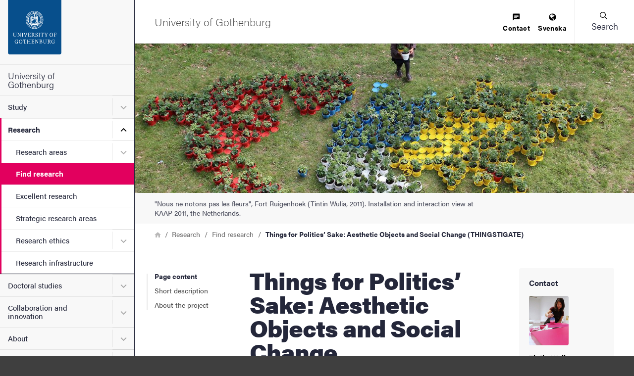

--- FILE ---
content_type: text/html; charset=UTF-8
request_url: https://www.gu.se/en/research/things-for-politics-sake-aesthetic-objects-and-social-change-thingstigate
body_size: 57946
content:




<!DOCTYPE html>
<html lang="en" dir="ltr" class="external-theme" prefix="og: https://ogp.me/ns#">
  <head>
    <script type="text/javascript">window.rsConf = {general: {usePost: true}};</script>
    <meta charset="utf-8" />
<meta name="description" content="Many believe that art can transform society and politics. THINGSTIGATE aims to uncover how this transformation happens. It hypothesizes that this change pivots on aesthetic objects, and occurs within a tripartite framework of imagination, emotion, and sociopolitical institutions. The project combines archival studies, participatory art in everyday life, and longitudinal tracing aesthetic objects, specifically ones stimulating imagination and emotion on the nation-state as a sociopolitical institution. It will reinvent methods from large-scale studies of contentious politics to analyse three decades of socially engaged art archives, focusing on relations emanating from objects in sociopolitical networks. Findings will be tested in public interventions where participants assemble aesthetic objects, which will be traced longitudinally." />
<link rel="canonical" href="https://www.gu.se/en/research/things-for-politics-sake-aesthetic-objects-and-social-change-thingstigate" />
<meta property="og:site_name" content="University of Gothenburg" />
<meta property="og:type" content="article" />
<meta property="og:url" content="https://www.gu.se/en/research/things-for-politics-sake-aesthetic-objects-and-social-change-thingstigate" />
<meta property="og:title" content="Things for Politics’ Sake: Aesthetic Objects and Social Change (THINGSTIGATE)" />
<meta property="og:description" content="Many believe that art can transform society and politics. THINGSTIGATE aims to uncover how this transformation happens. It hypothesizes that this change pivots on aesthetic objects, and occurs within a tripartite framework of imagination, emotion, and sociopolitical institutions. The project combines archival studies, participatory art in everyday life, and longitudinal tracing aesthetic objects, specifically ones stimulating imagination and emotion on the nation-state as a sociopolitical institution. It will reinvent methods from large-scale studies of contentious politics to analyse three decades of socially engaged art archives, focusing on relations emanating from objects in sociopolitical networks. Findings will be tested in public interventions where participants assemble aesthetic objects, which will be traced longitudinally." />
<meta property="og:image" content="https://www.gu.se/sites/default/files/styles/100_10_5_xlarge_1x/public/2022-11/Wulia_Tintin_Nous%20ne%20notons%20pas%20les%20fleurs%2C%20Fort%20Ruigenhoek.jpg?h=d40a8c17&amp;itok=KCY33VUh" />
<meta name="Generator" content="Drupal 11 (https://www.drupal.org)" />
<meta name="MobileOptimized" content="width" />
<meta name="HandheldFriendly" content="true" />
<meta name="viewport" content="width=device-width, initial-scale=1.0" />
<meta name="webbyta" content="konst_design" />
<noscript><style>form.antibot * :not(.antibot-message) { display: none !important; }</style>
</noscript><link rel="icon" href="/themes/custom/gu_basic_themes/gu_theme_base/src/images/favicons/favicon.ico" type="image/vnd.microsoft.icon" />
<link rel="alternate" hreflang="sv" href="https://www.gu.se/forskning/things-for-politics-sake-aesthetic-objects-and-social-change-thingstigate" />
<link rel="alternate" hreflang="en" href="https://www.gu.se/en/research/things-for-politics-sake-aesthetic-objects-and-social-change-thingstigate" />
<script src="/sites/default/files/eu_cookie_compliance/eu_cookie_compliance.script.js?0" defer></script>

    <title>Things for Politics’ Sake: Aesthetic Objects and Social Change (THINGSTIGATE) | University of Gothenburg</title>
    <link rel="stylesheet" media="all" href="/sites/default/files/css/css_zsPmJOzNRnRIXhQ_a3yz_I2I-g-SJCVntAjDTLa0k6s.css?delta=0&amp;language=en&amp;theme=gu_ruby&amp;include=eJxtjEEOwjAMBD8UyJMs11kqgxtXTlLI7ymcOHAa7aw04oFcYuxsV77zK8mPKMrma8IgcX8oTmy7KVdB_idp4UBaB8VYZmbpeuDS-jStazKePjoVbeIHYmavELfUtOOpBcSG6Fmr9nSc2wnbgkI3hZUcaLvX9gl-zzcBB0ht" />
<link rel="stylesheet" media="all" href="/sites/default/files/css/css_jBG5GPZ2CP3UotHrWXQsvjsxas0-5Jb2ndgiHK-CM0k.css?delta=1&amp;language=en&amp;theme=gu_ruby&amp;include=eJxtjEEOwjAMBD8UyJMs11kqgxtXTlLI7ymcOHAa7aw04oFcYuxsV77zK8mPKMrma8IgcX8oTmy7KVdB_idp4UBaB8VYZmbpeuDS-jStazKePjoVbeIHYmavELfUtOOpBcSG6Fmr9nSc2wnbgkI3hZUcaLvX9gl-zzcBB0ht" />
<link rel="stylesheet" media="print" href="/sites/default/files/css/css_KCPDQvTMXfxOKaKJ0R2pJKT-DMLW2eEEPSZBDjXL9zo.css?delta=2&amp;language=en&amp;theme=gu_ruby&amp;include=eJxtjEEOwjAMBD8UyJMs11kqgxtXTlLI7ymcOHAa7aw04oFcYuxsV77zK8mPKMrma8IgcX8oTmy7KVdB_idp4UBaB8VYZmbpeuDS-jStazKePjoVbeIHYmavELfUtOOpBcSG6Fmr9nSc2wnbgkI3hZUcaLvX9gl-zzcBB0ht" />
<link rel="stylesheet" media="all" href="/sites/default/files/css/css_orpyG37_oDlBF2Vjxq1PzjU0oSFnrjGoTBQ1Mfh2G-Y.css?delta=3&amp;language=en&amp;theme=gu_ruby&amp;include=eJxtjEEOwjAMBD8UyJMs11kqgxtXTlLI7ymcOHAa7aw04oFcYuxsV77zK8mPKMrma8IgcX8oTmy7KVdB_idp4UBaB8VYZmbpeuDS-jStazKePjoVbeIHYmavELfUtOOpBcSG6Fmr9nSc2wnbgkI3hZUcaLvX9gl-zzcBB0ht" />

    <script type="application/json" data-drupal-selector="drupal-settings-json">{"path":{"baseUrl":"\/","pathPrefix":"en\/","currentPath":"node\/97012","currentPathIsAdmin":false,"isFront":false,"currentLanguage":"en"},"pluralDelimiter":"\u0003","suppressDeprecationErrors":true,"gtag":{"tagId":"","consentMode":false,"otherIds":[],"events":[],"additionalConfigInfo":[]},"ajaxPageState":{"libraries":"[base64]","theme":"gu_ruby","theme_token":null},"ajaxTrustedUrl":[],"gtm":{"tagId":null,"settings":{"data_layer":"dataLayer","include_environment":false},"tagIds":["GTM-KZ7P6DN"]},"gu_wysiwyg":{"typekitId":"zkx2sji"},"eu_cookie_compliance":{"cookie_policy_version":"1.0.0","popup_enabled":true,"popup_agreed_enabled":false,"popup_hide_agreed":false,"popup_clicking_confirmation":false,"popup_scrolling_confirmation":false,"popup_html_info":"\u003Cbutton type=\u0022button\u0022 class=\u0022eu-cookie-withdraw-tab\u0022\u003ECookie information\u003C\/button\u003E\n\u003Cdiv role=\u0022alertdialog\u0022 aria-labelledby=\u0022popup-text\u0022  class=\u0022eu-cookie-compliance-banner eu-cookie-compliance-banner-info eu-cookie-compliance-banner--categories\u0022\u003E\n  \u003Cdiv class=\u0022popup-content info eu-cookie-compliance-content\u0022\u003E\n    \u003Cdiv id=\u0022popup-text\u0022 class=\u0022eu-cookie-compliance-message\u0022\u003E\n      \u003Ch2\u003EUse of cookies\u003C\/h2\u003E\n\u003Cp\u003EAt gu.se, we use cookies to make the website function as well as possible. By clicking on \u0022Accept all cookies,\u0022 you agree to our storing cookies. Certain features require so-called third-party cookies. These are required, among other things, for embedded video and audio clips from YouTube and SoundCloud to be playable. If you choose \u0022Accept necessary cookies,\u0022 we will not activate third-party cookies. \u003Ca href=\u0022https:\/\/www.gu.se\/en\/about-the-website\/information-about-cookies\u0022\u003ERead more about cookies.\u003C\/a\u003E\u003C\/p\u003E\n\n          \u003C\/div\u003E\n\n          \u003Cdiv id=\u0022eu-cookie-compliance-categories\u0022 class=\u0022eu-cookie-compliance-categories\u0022\u003E\n                  \u003Cdiv class=\u0022eu-cookie-compliance-category form-item form-item--checkbox\u0022\u003E\n            \u003Cdiv\u003E\n              \u003Cinput class=\u0022form-item__input form-item__input--checkbox\u0022 type=\u0022checkbox\u0022 name=\u0022cookie-categories\u0022 id=\u0022cookie-category-necessary\u0022\n                     value=\u0022necessary\u0022\n                      checked                       disabled  \u003E\n                \u003Csvg focusable=\u0022false\u0022 aria-hidden=\u0022true\u0022 class=\u0022icon icon--checkmark\u0022\u003E\n    \u003Cuse xlink:href=\u0022#icon-checkmark\u0022\u003E\u003C\/use\u003E\n  \u003C\/svg\u003E\n              \u003Clabel for=\u0022cookie-category-necessary\u0022 class=\u0022label u-text-color-secondary u-font-weight-500 u-inline-block u-pl-150\u0022\u003ENecessary\u003C\/label\u003E\n            \u003C\/div\u003E\n                      \u003C\/div\u003E\n                  \u003Cdiv class=\u0022eu-cookie-compliance-category form-item form-item--checkbox\u0022\u003E\n            \u003Cdiv\u003E\n              \u003Cinput class=\u0022form-item__input form-item__input--checkbox\u0022 type=\u0022checkbox\u0022 name=\u0022cookie-categories\u0022 id=\u0022cookie-category-marketing\u0022\n                     value=\u0022marketing\u0022\n                                           \u003E\n                \u003Csvg focusable=\u0022false\u0022 aria-hidden=\u0022true\u0022 class=\u0022icon icon--checkmark\u0022\u003E\n    \u003Cuse xlink:href=\u0022#icon-checkmark\u0022\u003E\u003C\/use\u003E\n  \u003C\/svg\u003E\n              \u003Clabel for=\u0022cookie-category-marketing\u0022 class=\u0022label u-text-color-secondary u-font-weight-500 u-inline-block u-pl-150\u0022\u003EMarketing\u003C\/label\u003E\n            \u003C\/div\u003E\n                      \u003C\/div\u003E\n              \u003C\/div\u003E\n    \n    \u003Cdiv id=\u0022popup-buttons\u0022 class=\u0022eu-cookie-compliance-buttons eu-cookie-compliance-has-categories\u0022\u003E\n        \u003Cbutton type=\u0022button\u0022\n                    class=\u0022eu-cookie-compliance-agree-button agree-button\u0022\u003EAccept all cookies\u003C\/button\u003E\n                    \u003Cbutton type=\u0022button\u0022\n                    class=\u0022eu-cookie-compliance-save-preferences-button\u0022\u003EAccept necessary cookies\u003C\/button\u003E\n            \u003C\/div\u003E\n  \u003C\/div\u003E\n\u003C\/div\u003E","use_mobile_message":false,"mobile_popup_html_info":"\u003Cbutton type=\u0022button\u0022 class=\u0022eu-cookie-withdraw-tab\u0022\u003ECookie information\u003C\/button\u003E\n\u003Cdiv role=\u0022alertdialog\u0022 aria-labelledby=\u0022popup-text\u0022  class=\u0022eu-cookie-compliance-banner eu-cookie-compliance-banner-info eu-cookie-compliance-banner--categories\u0022\u003E\n  \u003Cdiv class=\u0022popup-content info eu-cookie-compliance-content\u0022\u003E\n    \u003Cdiv id=\u0022popup-text\u0022 class=\u0022eu-cookie-compliance-message\u0022\u003E\n      \n          \u003C\/div\u003E\n\n          \u003Cdiv id=\u0022eu-cookie-compliance-categories\u0022 class=\u0022eu-cookie-compliance-categories\u0022\u003E\n                  \u003Cdiv class=\u0022eu-cookie-compliance-category form-item form-item--checkbox\u0022\u003E\n            \u003Cdiv\u003E\n              \u003Cinput class=\u0022form-item__input form-item__input--checkbox\u0022 type=\u0022checkbox\u0022 name=\u0022cookie-categories\u0022 id=\u0022cookie-category-necessary\u0022\n                     value=\u0022necessary\u0022\n                      checked                       disabled  \u003E\n                \u003Csvg focusable=\u0022false\u0022 aria-hidden=\u0022true\u0022 class=\u0022icon icon--checkmark\u0022\u003E\n    \u003Cuse xlink:href=\u0022#icon-checkmark\u0022\u003E\u003C\/use\u003E\n  \u003C\/svg\u003E\n              \u003Clabel for=\u0022cookie-category-necessary\u0022 class=\u0022label u-text-color-secondary u-font-weight-500 u-inline-block u-pl-150\u0022\u003ENecessary\u003C\/label\u003E\n            \u003C\/div\u003E\n                      \u003C\/div\u003E\n                  \u003Cdiv class=\u0022eu-cookie-compliance-category form-item form-item--checkbox\u0022\u003E\n            \u003Cdiv\u003E\n              \u003Cinput class=\u0022form-item__input form-item__input--checkbox\u0022 type=\u0022checkbox\u0022 name=\u0022cookie-categories\u0022 id=\u0022cookie-category-marketing\u0022\n                     value=\u0022marketing\u0022\n                                           \u003E\n                \u003Csvg focusable=\u0022false\u0022 aria-hidden=\u0022true\u0022 class=\u0022icon icon--checkmark\u0022\u003E\n    \u003Cuse xlink:href=\u0022#icon-checkmark\u0022\u003E\u003C\/use\u003E\n  \u003C\/svg\u003E\n              \u003Clabel for=\u0022cookie-category-marketing\u0022 class=\u0022label u-text-color-secondary u-font-weight-500 u-inline-block u-pl-150\u0022\u003EMarketing\u003C\/label\u003E\n            \u003C\/div\u003E\n                      \u003C\/div\u003E\n              \u003C\/div\u003E\n    \n    \u003Cdiv id=\u0022popup-buttons\u0022 class=\u0022eu-cookie-compliance-buttons eu-cookie-compliance-has-categories\u0022\u003E\n        \u003Cbutton type=\u0022button\u0022\n                    class=\u0022eu-cookie-compliance-agree-button agree-button\u0022\u003EAccept all cookies\u003C\/button\u003E\n                    \u003Cbutton type=\u0022button\u0022\n                    class=\u0022eu-cookie-compliance-save-preferences-button\u0022\u003EAccept necessary cookies\u003C\/button\u003E\n            \u003C\/div\u003E\n  \u003C\/div\u003E\n\u003C\/div\u003E","mobile_breakpoint":768,"popup_html_agreed":false,"popup_use_bare_css":true,"popup_height":"auto","popup_width":"100%","popup_delay":300,"popup_link":"\/en\/about-the-website\/information-about-cookies","popup_link_new_window":false,"popup_position":false,"fixed_top_position":true,"popup_language":"en","store_consent":false,"better_support_for_screen_readers":true,"cookie_name":"","reload_page":false,"domain":"","domain_all_sites":false,"popup_eu_only":false,"popup_eu_only_js":false,"cookie_lifetime":100,"cookie_session":0,"set_cookie_session_zero_on_disagree":0,"disagree_do_not_show_popup":false,"method":"categories","automatic_cookies_removal":true,"allowed_cookies":"analytics:nmstat","withdraw_markup":"\u003Cbutton type=\u0022button\u0022 class=\u0022eu-cookie-withdraw-tab\u0022\u003ECookie information\u003C\/button\u003E\n\u003Cdiv aria-labelledby=\u0022popup-text\u0022 class=\u0022eu-cookie-withdraw-banner\u0022\u003E\n  \u003Cdiv class=\u0022popup-content info eu-cookie-compliance-content\u0022\u003E\n    \u003Cdiv id=\u0022popup-text\u0022 class=\u0022eu-cookie-compliance-message\u0022 role=\u0022document\u0022\u003E\n      \u003Ch2\u003EWe use cookies on this site to enhance your user experience\u003C\/h2\u003E\n\u003Cp\u003EYou have given your consent for us to set cookies.\u003C\/p\u003E\n\n    \u003C\/div\u003E\n    \u003Cdiv id=\u0022popup-buttons\u0022 class=\u0022eu-cookie-compliance-buttons\u0022\u003E\n      \u003Cbutton type=\u0022button\u0022 class=\u0022eu-cookie-withdraw-button \u0022\u003EWithdraw consent\u003C\/button\u003E\n    \u003C\/div\u003E\n  \u003C\/div\u003E\n\u003C\/div\u003E","withdraw_enabled":true,"reload_options":0,"reload_routes_list":"","withdraw_button_on_info_popup":true,"cookie_categories":["necessary","marketing"],"cookie_categories_details":{"necessary":{"uuid":"495a4d59-baab-468e-a005-3519536d3828","langcode":"sv","status":true,"dependencies":[],"id":"necessary","label":"Necessary","description":"","checkbox_default_state":"required","weight":-9},"marketing":{"uuid":"1b2fe02a-3370-4722-90b0-0823567ae44b","langcode":"sv","status":true,"dependencies":[],"id":"marketing","label":"Marketing","description":"","checkbox_default_state":"unchecked","weight":-7}},"enable_save_preferences_button":true,"cookie_value_disagreed":"0","cookie_value_agreed_show_thank_you":"1","cookie_value_agreed":"2","containing_element":"footer","settings_tab_enabled":true,"olivero_primary_button_classes":"","olivero_secondary_button_classes":"","close_button_action":"close_banner","open_by_default":true,"modules_allow_popup":true,"hide_the_banner":false,"geoip_match":true,"unverified_scripts":["\/sites\/default\/files\/google_tag\/primary\/google_tag.script.js"]},"sitewideAlert":{"refreshInterval":600000,"automaticRefresh":false},"user":{"uid":0,"permissionsHash":"86750ea57aa80d6859b287a46ea116d8c5079336a41c4dba144104c534805641"}}</script>
<script src="/core/assets/vendor/jquery/jquery.min.js?v=4.0.0-rc.1"></script>
<script src="/sites/default/files/js/js_2uwebXUka44RWCjDh6oTaeksU6s3jI_kdpQ68CGnqLs.js?scope=header&amp;delta=1&amp;language=en&amp;theme=gu_ruby&amp;include=eJxtil0OAiEMhC-02iORyjZ1tICBonJ7lxcTiS_z881ID7GUO-Sw9DBwjkLyB25aipoEZyU9ZO1nvvH7F6ZNe9hH5oQYkFiFVjAfqZvDkLWz0dLnXvtlEEfHU07Nx1wmbsI1XumbtgaXF3YJbFKdkOEf-iNXTQ"></script>
<script src="/modules/contrib/google_tag/js/gtag.js?t7io7m"></script>
<script src="/modules/contrib/google_tag/js/gtm.js?t7io7m"></script>
<script src="/sites/default/files/js/js_7v3GXr-s9t_I-ZUjcz0LsQeSA-PH9xEgF-yHjK-5-Rc.js?scope=header&amp;delta=4&amp;language=en&amp;theme=gu_ruby&amp;include=eJxtil0OAiEMhC-02iORyjZ1tICBonJ7lxcTiS_z881ID7GUO-Sw9DBwjkLyB25aipoEZyU9ZO1nvvH7F6ZNe9hH5oQYkFiFVjAfqZvDkLWz0dLnXvtlEEfHU07Nx1wmbsI1XumbtgaXF3YJbFKdkOEf-iNXTQ"></script>

    <link rel="preconnect" href="https://use.typekit.net">
    <link rel="dns-prefetch" href="https://use.typekit.net">
    <link rel="preload" href="https://use.typekit.net/zkx2sji.css" as="style">
    <link rel="stylesheet" href="https://use.typekit.net/zkx2sji.css">
    <link rel="apple-touch-icon" sizes="180x180" href="/themes/custom/gu_theme_ruby/dist/images/favicons/apple-touch-icon.png">
    <link rel="icon" type="image/png" sizes="32x32" href="/themes/custom/gu_theme_ruby/dist/images/favicons/favicon-32x32.png">
    <link rel="icon" type="image/png" sizes="16x16" href="/themes/custom/gu_theme_ruby/dist/images/favicons/favicon-16x16.png">
    <link rel="mask-icon" href="/themes/custom/gu_theme_ruby/dist/images/favicons/safari-pinned-tab.svg" color="#084d87">
    <link rel="shortcut icon" href="/themes/custom/gu_theme_ruby/dist/images/favicons/favicon.ico">
    <meta name="msapplication-TileColor" content="#da532c">
    <meta name="theme-color" content="#ffffff">
  </head>
  <body class="body js-body no-js page-node-type-research-project page-layout--narrow">
    <noscript><iframe src="https://www.googletagmanager.com/ns.html?id=GTM-KZ7P6DN"
                  height="0" width="0" style="display:none;visibility:hidden"></iframe></noscript>

    <div class="svg-sprite">
      <svg xmlns="http://www.w3.org/2000/svg" xmlns:xlink="http://www.w3.org/1999/xlink"><symbol id="icon--close-white" viewBox="0 0 17 17" style="enable-background:new 0 0 17 17" xml:space="preserve" xmlns="http://www.w3.org/2000/svg"><style>.aast0{fill:#fff}</style><path class="aast0" d="M1.4 15.6 15.6 1.4c.4-.4 1-.4 1.4 0 .4.4.4 1 0 1.4L2.8 17c-.4.4-1 .4-1.4 0-.4-.4-.4-1.1 0-1.4z" transform="translate(-1 -1)"/><path class="aast0" d="M2.8 1.4 17 15.6c.4.4.4 1 0 1.4-.4.4-1 .4-1.4 0L1.4 2.8c-.4-.4-.4-1 0-1.4.4-.4 1-.4 1.4 0z" transform="translate(-1 -1)"/></symbol><symbol viewBox="0 0 12 11" id="icon-alert" xmlns="http://www.w3.org/2000/svg"><path style="fill:#000" d="M6.014.187a1.628 1.628 0 0 0-.873.258 2.195 2.195 0 0 0-.67.693l-.017.026L.34 8.274a.79.79 0 0 0-.075.144 2.203 2.203 0 0 0-.15.837 1.685 1.685 0 0 0 .287.918 1.576 1.576 0 0 0 .744.585 1.73 1.73 0 0 0 .593.11h8.346a2.044 2.044 0 0 0 .873-.167l.055-.025a1.532 1.532 0 0 0 .665-.633 1.685 1.685 0 0 0 .207-.8 2.128 2.128 0 0 0-.227-.976l-.022-.042L7.59 1.201a.776.776 0 0 0-.034-.061 2.183 2.183 0 0 0-.67-.695 1.607 1.607 0 0 0-.873-.258ZM6 3.135a1.229 1.229 0 0 1 .24.024c.25.053.445.191.445.425v.023l-.274 3.52c-.019.459-.795.46-.814 0-.078-.786-.28-2.815-.273-3.553.007-.228.192-.363.437-.415a1.229 1.229 0 0 1 .24-.024Zm-.037 4.821a.55.55 0 0 1 .23.034.557.557 0 0 1 .192.125.53.53 0 0 1 .155.34.58.58 0 0 1-.008.134.53.53 0 0 1-.54.441.543.543 0 0 1-.217-.05.533.533 0 0 1-.27-.282.541.541 0 0 1-.034-.121.558.558 0 0 1-.006-.126.593.593 0 0 1 .055-.191.438.438 0 0 1 .108-.15l.002-.002a.528.528 0 0 1 .333-.152z"/></symbol><symbol viewBox="0 0 64 64" id="icon-arrow-left" xmlns="http://www.w3.org/2000/svg"><path fill="#9f9f9f" stroke="#9f9f9f" stroke-miterlimit="10" d="M43 1.1 13.8 30.3l-1.4 1.4 1.4 1.4L43 62.3l1.4-1.4-29.2-29.2L44.4 2.5z"/></symbol><symbol viewBox="0 0 12 10.2" id="icon-arrow-right" xmlns="http://www.w3.org/2000/svg"><path d="M.7 4.4h8.9L6.2 1.2C6.1 1.1 6 .9 6 .7s.1-.3.2-.5c.1-.1.3-.2.5-.2s.4.1.5.2l4.6 4.4c.1.1.2.3.2.5s-.1.4-.2.5L7.2 10c-.1.1-.3.2-.5.2s-.4-.1-.5-.2c-.1-.1-.2-.3-.2-.5s.1-.3.2-.5l3.4-3.2H.7c-.2 0-.3-.1-.5-.2-.1-.1-.2-.3-.2-.5s.1-.4.2-.5c.1-.1.3-.2.5-.2z"/></symbol><symbol viewBox="0 0 24 20" style="enable-background:new 0 0 24 20" xml:space="preserve" id="icon-calendar" xmlns="http://www.w3.org/2000/svg"><path d="M21 0H3C1.3 0 0 1.4 0 3v14c0 1.6 1.3 3 3 3h18c1.7 0 3-1.4 3-3V3c0-1.6-1.3-3-3-3zM6.3 18H3c-.5 0-1-.5-1-1v-2.2h4.3V18zm0-4.2H2v-3.3h4.3v3.3zM2 9.4V5.6h4.3v3.8H2zm9.5 8.6H7.3v-3.2h4.2V18zm0-4.2H7.3v-3.3h4.2v3.3zM7.3 9.4V5.6h4.2v3.8H7.3zm9.4 8.6h-4.2v-3.2h4.2V18zm0-4.2h-4.2v-3.3h4.2v3.3zm-4.2-4.4V5.6h4.2v3.8h-4.2zM22 17c0 .5-.5 1-1 1h-3.3v-3.2H22V17zm0-3.2h-4.3v-3.3H22v3.3zm0-4.4h-4.3V5.6H22v3.8z"/></symbol><symbol viewBox="0 0 13 13" id="icon-chat" xmlns="http://www.w3.org/2000/svg"><path d="M10.1 4V2.8H2.8V4h7.3zM7.6 7.6V6.4H2.7v1.2h4.9zm-4.8-3v1.2h7.3V4.6H2.8zM11.3.4c.3 0 .6.1.8.3.2.2.3.5.3.8v7.3c0 .3-.1.6-.3.9-.2.2-.5.4-.8.4H2.8L.4 12.5V1.6c0-.3.1-.6.3-.8.2-.2.5-.3.8-.3h9.8z"/></symbol><symbol viewBox="0 0 7.2 8.4" id="icon-checkmark" xmlns="http://www.w3.org/2000/svg"><path d="M6.3.1c-.4-.2-.8 0-1 .4L3.4 4.6c-.1.4-.5.4-.7.1l-.9-1.5c-.2-.3-.7-.4-1-.2l-.5.4c-.3.2-.4.7-.2 1l2.8 3.8c.2.3.6.3.8-.1l3.4-6.8c.2-.4 0-.8-.3-1L6.3.1z"/></symbol><symbol viewBox="0 0 8.3 4.9" style="enable-background:new 0 0 8.3 4.9" xml:space="preserve" id="icon-chevron" xmlns="http://www.w3.org/2000/svg"><path d="M7.7.1c-.1-.1-.3-.1-.4 0l-3 3c-.1.1-.2.1-.3 0l-3-3C.9 0 .7 0 .6.1L.1.6C0 .7 0 .9.1.9l3 3 .4.4.5.5c.1.1.3.1.4 0l.5-.5c0-.1.2-.2.3-.3l3-3c.1-.1.1-.3 0-.4L7.7.1z"/></symbol><symbol viewBox="0 0 17 17" id="icon-close" xmlns="http://www.w3.org/2000/svg"><g transform="translate(-1 -1)" fill-rule="evenodd"><rect transform="rotate(-45 9.192 9.192)" x="-1.808" y="8.192" width="22" height="2" rx="1"/><rect transform="rotate(45 9.192 9.192)" x="-1.808" y="8.192" width="22" height="2" rx="1"/></g></symbol><symbol viewBox="0 0 22 22" style="enable-background:new 0 0 22 22" xml:space="preserve" id="icon-close-circle" xmlns="http://www.w3.org/2000/svg"><path d="M11 22C4.9 22 0 17.1 0 11S4.9 0 11 0s11 4.9 11 11-4.9 11-11 11zm0-20c-5 0-9 4-9 9s4 9 9 9 9-4 9-9-4-9-9-9z"/><path d="m12.4 11 2.3-2.3c.4-.4.4-1 0-1.4s-1-.4-1.4 0L11 9.6 8.7 7.3c-.4-.4-1-.4-1.4 0s-.4 1 0 1.4L9.6 11l-2.3 2.3c-.4.4-.4 1 0 1.4.2.2.4.3.7.3s.5-.1.7-.3l2.3-2.3 2.3 2.3c.2.2.5.3.7.3s.5-.1.7-.3c.4-.4.4-1 0-1.4L12.4 11z"/></symbol><symbol viewBox="0 0 30 30" id="icon-cogwheel" xmlns="http://www.w3.org/2000/svg"><g fill="none"><path d="M25.8 12.6h-.3c-.2-1.1-.7-2.2-1.2-3.1.9-.3 1.5-1.2 1.5-2.2 0-1.3-1-2.3-2.3-2.3-.9 0-1.7.5-2.1 1.3-1.2-.9-2.5-1.5-4-1.9.1-.3.2-.6.2-.9 0-1.3-1-2.3-2.3-2.3-1.3 0-2.3 1-2.3 2.3 0 .3.1.5.1.7-1.4.3-2.9.9-4.1 1.7-.4-.5-1.1-.9-1.8-.9-1.3 0-2.3 1-2.3 2.3 0 .8.4 1.5 1 1.9-.7 1-1.1 2.2-1.4 3.4-.6-.1-1.3.1-1.8.6-.9.9-1 2.3-.1 3.3.5.6 1.3.8 2 .7.3 1.5 1 2.8 1.8 4-.2.1-.5.2-.7.4-.9.9-1 2.3-.1 3.3.9.9 2.3 1 3.3.1.3-.3.5-.6.6-1 1.1.7 2.2 1.1 3.5 1.4-.4.8-.2 1.8.4 2.5.9.9 2.3 1 3.3.1.8-.7.9-1.8.5-2.6 1.4-.3 2.7-.8 3.8-1.6.2 1 1.2 1.8 2.3 1.8 1.3 0 2.3-1 2.3-2.3 0-1.1-.7-2-1.7-2.2.8-1.2 1.4-2.5 1.8-4h.3c1.3 0 2.3-1 2.3-2.3-.2-1.2-1.2-2.2-2.5-2.2z" fill="#FFF"/><g fill="#000"><path d="m28 12-2-.3c-.2-.7-.5-1.3-.8-2L26.3 8c.5-.7.4-1.7-.2-2.3L24.3 4c-.3-.3-.8-.5-1.3-.5-.4 0-.7.1-1 .3L20.4 5c-.6-.3-1.3-.6-2-.8l-.3-2C18 1.3 17.2.7 16.4.7h-2.5c-.9 0-1.6.6-1.7 1.5l-.3 2c-1 .2-1.5.5-2.2.8L8.1 3.8c-.3-.2-.7-.3-1-.3-.5 0-.9.2-1.3.5L4 5.8c-.6.6-.7 1.6-.2 2.3L5 9.8c-.3.6-.6 1.3-.8 2l-2 .3c-.9.1-1.5.9-1.5 1.7v2.5c0 .9.6 1.6 1.5 1.7l2 .3c.1.7.5 1.2.8 1.8L3.9 22c-.5.7-.4 1.7.2 2.3L5.9 26c.3.3.8.5 1.3.5.4 0 .7-.1 1-.3L9.9 25c.6.3 1.2.6 1.9.8l.3 2c.1.9.9 1.5 1.7 1.5h2.5c.9 0 1.6-.6 1.7-1.5l.3-2c.7-.2 1.3-.5 2-.8l1.7 1.2c.3.2.7.3 1 .3.5 0 .9-.2 1.3-.5l1.8-1.8c.6-.6.7-1.6.2-2.3l-1.2-1.7c.3-.6.6-1.3.8-2l2-.3c.9-.1 1.5-.9 1.5-1.7v-2.5c0-.8-.6-1.6-1.4-1.7zm-.2 4.2c0 .1-.1.1-.1.2l-2.5.4c-.3.1-.6.3-.6.6-.2.9-.6 1.7-1 2.5-.2.3-.1.6 0 .9l1.5 2.1v.2L23.3 25h-.2L21 23.5c-.3-.2-.6-.2-.9 0-.8.5-1.6.8-2.5 1-.3.1-.5.3-.6.6l-.4 2.5c0 .1-.1.1-.2.1h-2.5c-.1 0-.1-.1-.2-.1l-.4-2.5c-.1-.3-.3-.6-.6-.6-.9-.2-1.7-.6-2.5-1-.1-.1-.3-.1-.4-.1-.2 0-.3 0-.5.1l-2 1.5h-.2l-1.8-1.8c-.1-.1-.1-.1 0-.2l1.5-2.1c.2-.3.2-.6 0-.9-.5-.8-.8-1.6-1.1-2.5-.1-.3-.3-.5-.6-.6l-2.5-.4c-.1 0-.1-.1-.1-.2v-2.5c0-.1.1-.1.1-.2l2.5-.4c.3-.1.6-.3.7-.6.2-.9.6-1.7 1-2.5.2-.3.1-.6 0-.9L5.2 7.1v-.2L7 5.1h.2l2.1 1.5c.3.2.6.2.9 0 .8-.5 1.6-.8 2.5-1.1.3-.1.5-.3.6-.6l.4-2.5c0-.1.1-.1.2-.1h2.5c.1 0 .1.1.2.1l.4 2.5c.1.3.3.6.6.7.9.2 1.8.6 2.6 1.1.3.2.6.1.9 0l2.1-1.5h.2L25.2 7c.1.1.1.1 0 .2l-1.5 2.1c-.2.3-.2.6 0 .9.5.8.8 1.6 1 2.5.1.3.3.5.6.6l2.5.4c.1 0 .1.1.1.2l-.1 2.3z"/><path d="M15.1 8.8c-3.4 0-6.2 2.8-6.2 6.2 0 3.4 2.8 6.2 6.2 6.2 3.4 0 6.2-2.8 6.2-6.2 0-3.4-2.8-6.2-6.2-6.2zm0 10.8c-2.5 0-4.6-2-4.6-4.6 0-2.6 2-4.6 4.6-4.6 2.6 0 4.6 2 4.6 4.6 0 2.6-2.1 4.6-4.6 4.6z"/></g></g></symbol><symbol viewBox="0 0 576 512" id="icon-contact-card" xmlns="http://www.w3.org/2000/svg"><!--!Font Awesome Free 6.5.1 by @fontawesome - https://fontawesome.com License - https://fontawesome.com/license/free Copyright 2024 Fonticons, Inc.--><path d="M512 80c8.8 0 16 7.2 16 16v320c0 8.8-7.2 16-16 16H64c-8.8 0-16-7.2-16-16V96c0-8.8 7.2-16 16-16h448zM64 32C28.7 32 0 60.7 0 96v320c0 35.3 28.7 64 64 64h448c35.3 0 64-28.7 64-64V96c0-35.3-28.7-64-64-64H64zm144 224a64 64 0 1 0 0-128 64 64 0 1 0 0 128zm-32 32c-44.2 0-80 35.8-80 80 0 8.8 7.2 16 16 16h192c8.8 0 16-7.2 16-16 0-44.2-35.8-80-80-80h-64zm200-144c-13.3 0-24 10.7-24 24s10.7 24 24 24h80c13.3 0 24-10.7 24-24s-10.7-24-24-24h-80zm0 96c-13.3 0-24 10.7-24 24s10.7 24 24 24h80c13.3 0 24-10.7 24-24s-10.7-24-24-24h-80z"/></symbol><symbol id="icon-document" xml:space="preserve" viewBox="0 0 512 515.3" xmlns="http://www.w3.org/2000/svg"><defs><linearGradient id="amlinear-gradient" x1="337.17" y1="109.19" x2="440.5" y2="5.87"><stop offset=".18" stop-color="#fff"/><stop offset=".99" stop-color="#000001"/></linearGradient></defs><style>.amshadow{filter:drop-shadow(.01px 7px 6px #000)}</style><path class="amcls-1 amshadow" fill="#fff" stroke="#000" stroke-miterlimit="10" stroke-width="5" d="M435.85 155.61v328.03H75.77V11.51h213.95c55.93 0 45.63 101.21 45.63 101.21s100.5-5.66 100.5 42.89Z"/><path class="amcls-2" fill="url(#amlinear-gradient)" stroke="#000" stroke-miterlimit="10" stroke-width="5" d="M314.6 20.79 425.98 133.1s9.86 7.47 9.86 22.54c0-48.56-100.5-42.89-100.5-42.89s10.3-101.21-45.63-101.21c0 0 14.77-.86 24.88 9.25Z"/><path class="amcls-3 amshadow" fill="#fff" stroke="#000" stroke-miterlimit="10" stroke-width="5" d="M314.6 20.79 425.98 133.1s9.86 7.47 9.86 22.54c0-48.56-100.5-42.89-100.5-42.89s10.3-101.21-45.63-101.21c0 0 14.77-.86 24.88 9.25Z"/></symbol><symbol viewBox="0 0 10.2 14.5" style="enable-background:new 0 0 10.2 14.5" xml:space="preserve" id="icon-download" xmlns="http://www.w3.org/2000/svg"><path d="M5.8.7v8.9L9 6.2c.1-.1.3-.2.5-.2s.3.1.5.2c.1.1.2.3.2.5s-.1.4-.2.5l-4.4 4.6c-.1.1-.3.2-.5.2s-.4-.1-.5-.2L.2 7.2c-.1-.1-.2-.3-.2-.5s.1-.4.2-.5c.1-.1.3-.2.5-.2s.3.1.5.2l3.2 3.4V.7c0-.2.1-.3.2-.5.1-.1.3-.2.5-.2s.4.1.5.2.2.3.2.5zM10.2 14c0 .3-.2.5-.5.5H.5c-.3 0-.5-.3-.5-.5v-.4c0-.3.2-.6.5-.6h9.2c.3 0 .5.2.5.5v.5z"/></symbol><symbol viewBox="0 0 12 14" id="icon-ear" xmlns="http://www.w3.org/2000/svg"><path d="M5.7 5.2c0-.3.1-.6.2-.8s.3-.4.6-.6c.2-.1.5-.2.8-.2s.6.1.8.2c.2.1.4.3.6.6.1.2.2.5.2.8 0 .3-.1.6-.2.8-.1.2-.3.4-.6.6-.2.1-.5.2-.8.2s-.6-.1-.8-.2c-.2-.1-.4-.3-.6-.6-.1-.2-.2-.5-.2-.8zM3.2 1.1C2.7 1.6 2.3 2.3 2 3c-.3.7-.4 1.5-.4 2.3 0 .8.1 1.5.4 2.3.3.7.7 1.3 1.2 1.9l-.9.9C1.7 9.8 1.1 9 .8 8.2.4 7.3.2 6.4.2 5.4c0-1 .2-1.9.6-2.8.4-.8.9-1.6 1.5-2.2l.9.7zm6 11.2c.4 0 .6-.1.9-.4.2-.3.4-.6.4-.9h1.3c0 .5-.1.9-.3 1.3-.2.4-.5.7-.9.9-.4.2-.8.3-1.3.3-.4 0-.8-.1-1.1-.2-.4-.2-.8-.5-1.1-.9-.3-.4-.5-.8-.7-1.4-.1-.3-.2-.5-.4-.8-.1-.2-.4-.3-.7-.6-.4-.3-.7-.5-.9-.8-.4-.4-.7-.8-.9-1.3-.5-.8-.7-1.7-.7-2.5s.2-1.6.6-2.3c.4-.7.9-1.2 1.6-1.6C5.7.7 6.5.5 7.3.5c.8 0 1.6.2 2.3.6.7.4 1.2.9 1.6 1.6.4.7.6 1.4.6 2.3h-1.3c0-.6-.1-1.1-.4-1.6-.3-.5-.7-.9-1.2-1.2-.5-.3-1-.4-1.6-.4-.6 0-1.1.1-1.6.4-.5.3-.9.7-1.2 1.2-.3.5-.4 1-.4 1.6 0 .3 0 .6.1.9.1.3.2.7.4.9.2.4.5.7.7 1 .2.1.4.4.8.6.4.3.7.6.9.8.3.3.5.7.7 1.2.2.4.3.8.5 1 .1.2.3.3.6.5.1.4.3.4.4.4z"/></symbol><symbol viewBox="0 0 31 21" style="enable-background:new 0 0 31 21" xml:space="preserve" id="icon-external-link" xmlns="http://www.w3.org/2000/svg"><defs><path id="apa" d="M23.4 3.3c.3 0 .5.1.7.3l6.6 6.3c.2.2.3.4.3.7 0 .3-.1.5-.3.7l-6.6 6.3c-.2.2-.4.3-.7.3-.3 0-.5-.1-.7-.3-.2-.2-.3-.4-.3-.7s.1-.5.3-.7l4.8-4.6H11.1c-.2 0-.5-.1-.7-.3-.2-.2-.3-.4-.3-.6 0-.3.1-.5.3-.7.2-.2.4-.3.7-.3h16.5L22.8 5c-.2-.2-.3-.4-.3-.7 0-.3.1-.5.3-.7.1-.2.3-.3.6-.3zM15.2 0c2.2 0 4 1.8 4 4v1.8c0 .6-.5 1-1 1s-1-.4-1-1V4c0-1.1-.9-2-2-2H4c-1.1 0-1.9.8-2 1.8V17c0 1 .8 1.9 1.9 2H15.2c1 0 1.9-.8 2-1.8V15.3c0-.5.5-1 1-1s.9.4 1 .9V17c0 2.1-1.7 3.9-3.8 4H4c-2.1 0-3.9-1.7-4-3.8V4C0 1.9 1.7.1 3.8 0H15.2z"/></defs><use xlink:href="#apa" style="overflow:visible"/></symbol><symbol viewBox="0 0 8 16" id="icon-facebook" xmlns="http://www.w3.org/2000/svg"><path d="M5 16V8h3V6H5V4c.192-.78.413-1.343 2-1h1V0c-.25.074-1.112 0-2 0-2.205 0-3.633 1.329-4 4v2H0v2h2v8" fill-rule="evenodd"/></symbol><symbol viewBox="0 0 211.3 264.6" style="enable-background:new 0 0 211.3 264.6" xml:space="preserve" id="icon-file" xmlns="http://www.w3.org/2000/svg"><path d="M0 132V25.4c0-3.6.4-7.1 1.7-10.4C4.2 8.4 9 4.2 15.5 1.7 18.7.5 22 0 25.4 0H137c.8 0 1.3.2 1.8.8 1.6 1.6 3.3 3.2 4.9 4.8l36.6 36.9c10.1 10.1 20.2 20.3 30.3 30.4.5.5.7.9.7 1.6v164.7c0 4.5-.7 8.9-2.8 12.9-3.1 5.8-8 9.3-14.2 11.3-2.7.9-5.6 1.2-8.4 1.2H25.3c-4.5 0-8.9-.7-13-2.9-5.6-3-9.1-7.8-11-13.8-.9-2.8-1.3-5.7-1.3-8.7V132zM134.1 9.7H25.9c-1.8 0-3.7.2-5.5.6-4.3 1-7.6 3.5-9.4 7.7-1 2.3-1.2 4.8-1.2 7.3V239c0 1.6.2 3.3.6 4.8 1.1 4.5 3.5 7.9 7.9 9.7 2.4 1 4.8 1.2 7.4 1.2h159.9c1.3 0 2.7-.1 4-.3 4.3-.7 7.9-2.6 10.1-6.5 1.6-2.7 2-5.7 2-8.8V78.2c0-1.2 0-1.2-1.2-1.2h-40.3c-1.9 0-3.9-.1-5.8-.3-5.4-.7-10-3-13.6-7.1-4.4-5-6.4-11-6.4-17.6V10.8c-.3-.3-.3-.6-.3-1.1zm9.7 9.9c0 .4-.1.6-.1.9v31.8c0 3.8 1 7.3 3.4 10.3 2.7 3.3 6.4 4.7 10.6 4.8 11 .1 22.1 0 33.1.1.1 0 .2 0 .5-.1-15.8-16-31.5-31.8-47.5-47.8z"/></symbol><symbol viewBox="0 0 16.2 10.3" xml:space="preserve" id="icon-focal-point" xmlns="http://www.w3.org/2000/svg"><path d="M1.3 1.7c0-.2.1-.3.3-.3h2.1c.2 0 .3-.1.3-.3V.5c0-.2-.2-.3-.3-.3H.5C.3.2.2.3.2.5v3.3c0 .2.1.3.3.3H1c.2 0 .3-.1.3-.3V1.7zM1.7 9c-.2 0-.3-.1-.3-.3V6.6c0-.2-.1-.3-.3-.3H.5c-.2 0-.3.2-.3.3v3.2c0 .2.1.3.3.3h3.3c.2 0 .3-.1.3-.3v-.5c0-.2-.1-.3-.3-.3H1.7zM15 8.6c0 .2-.1.3-.3.3h-2.1c-.2 0-.3.1-.3.3v.6c0 .2.1.3.3.3h3.2c.2 0 .3-.1.3-.3V6.5c0-.2-.1-.3-.3-.3h-.5c-.2 0-.3.1-.3.3v2.1zm-.4-7.3c.2 0 .3.1.3.3v2.1c0 .2.1.3.3.3h.6c.2 0 .3-.1.3-.3V.5c0-.2-.1-.3-.3-.3h-3.3c-.2 0-.3.1-.3.3V1c0 .2.1.3.3.3h2.1zM8.1 7.2c-1.1 0-2-.9-2-2s.9-2 2-2 2 .9 2 2-.9 2-2 2zm0-3.1c-.6 0-1.1.5-1.1 1.1s.5 1.1 1.1 1.1 1.1-.5 1.1-1.1-.5-1.1-1.1-1.1z" style="fill:#fff;stroke:#000;stroke-width:.25;stroke-miterlimit:10"/></symbol><symbol viewBox="0 0 14 14" id="icon-globe" xmlns="http://www.w3.org/2000/svg"><path d="M7 .4c3.7 0 6.6 3 6.6 6.6s-3 6.6-6.6 6.6C3.3 13.6.4 10.6.4 7S3.3.4 7 .4zm2.6 4.5zm0 0h.2c.1-.1 0-.1-.1-.1s-.3 0-.4.1c-.1 0-.1.1-.2.1 0 0 0-.2.1-.2.1-.1.1-.1.2-.1.1-.1.3-.1.5-.1.1 0 .3 0 .4.1l.2-.2c.1 0 .2 0 .3-.1v-.2c-.1 0-.2-.1-.2-.2l-.1.1c0-.1-.2 0-.2-.1-.2-.1-.2-.2-.2-.3 0-.1-.1-.1-.2-.2 0-.1-.1-.2-.1-.2-.1 0-.1.2-.2.2s-.1 0-.2.1h-.1c.2-.1-.1-.1-.1-.1.1 0 .1-.2 0-.2 0-.1-.3-.1-.3-.2-.1-.1-.5-.1-.6-.1-.1.1 0 .2 0 .3 0 .1-.1.1-.1.2s.3.1.2.3c0 .1-.2.1-.3.2-.1.1 0 .2.1.3.1.1-.1.1-.1.2-.1.1-.3-.1-.3-.3 0-.1 0-.2-.1-.3h-.3c-.1-.1-.2-.2-.4-.2-.2-.1-.3-.1-.5 0 .1 0 0-.3-.2-.2v-.3c0-.1.1-.1.1-.2 0 0 .2-.2.1-.2.1 0 .3 0 .4-.1.1-.1.1-.2.2-.3.1-.1.3 0 .4 0 .2 0 .2-.2.1-.3.1 0 0-.2 0-.2-.1 0-.4.1-.2.1 0 0-.2.4-.4.2L6.9 2c-.1 0-.1.1-.1.1 0-.1-.2-.2-.3-.2.1-.1 0-.2-.1-.2s-.3-.1-.3 0c-.2.2.2.2.3.3l.1.1c-.1 0-.2.1-.2.1-.1.1.1.2 0 .2-.1-.1-.1-.2-.1-.3.1.1-.3 0-.3 0-.1 0-.3.1-.4 0v-.2l-.2-.2c-.3.1-.6.2-.8.4h.1c.1 0 .1-.1.2-.1s.3-.1.4-.1l.2.2h-.3c-.1 0-.2 0-.2.1 0 0 .1.1 0 .2-.1-.1-.2-.2-.4-.2h-.2c-.8.5-1.5 1.1-2 1.9l.1.1c.1 0 0 .3.2.1.1 0 .1.1 0 .2l.4.2c.1.1.2.1.2.2s0 .1-.1.2c0 0-.1-.1-.2-.1 0 0 0 .3.1.3-.1 0-.1.5-.1.6 0 .1.1.5.2.5-.1 0 .2.4.2.4.1.1.2.1.3.2.1.1.1.3.2.4 0 .1.2.2.2.4 0 .1.2.1.3.2 0 .1 0 .2.1.2 0-.2-.1-.4-.2-.5-.1-.1-.1-.2-.1-.3 0-.1-.1-.2-.1-.3l.2.1c-.1.2.3.5.4.6 0 0 .2.3.1.3.1 0 .3.2.3.3.1.1.1.3.1.4.1.2.3.3.4.3.1.1.2.1.3.2.2.1.2 0 .4 0s.3.2.4.3c.1.1.4.1.5.1l.2.4.3.3s.1 0 .1-.1c0 .1.1.3.2.3s.1-.2.1-.3c-.2.1-.3 0-.4-.2 0 0-.2-.3 0-.3s.1-.1 0-.3c0-.1-.1-.2-.2-.3-.1.1-.2.1-.3 0v.1H7c0-.1 0-.2.1-.3 0-.2.3-.5 0-.4-.1 0-.2.1-.2.2s0 .2-.1.3h-.4c-.2-.1-.3-.4-.3-.6 0-.2.1-.4 0-.7.1 0 .1-.1.2-.2.1 0 .1 0 .1-.1 0 0-.1 0-.1-.1.1.1.4-.1.5 0 .1.1.1.1.2 0 0 0-.1-.1 0-.2 0 .1.1.2.3.1.1.1.2 0 .3.1.1.1.1.2.2 0 .1.1.1.1.1.2s.1.3.2.4c.2.1.1-.2.1-.3v-.3c-.3-.1-.2-.3 0-.4 0 0 .2-.1.3-.2.1-.1.2-.2.1-.3 0 0 .1 0 .1-.1l-.1-.1c.1 0 .1-.1 0-.1.1-.1 0-.1.1-.2.1.1.3 0 .2-.1.1-.1.3-.1.3-.2.1 0 0-.1.1-.2s.2-.1.2-.1.2-.1.1-.1c.1 0 .4-.1.2-.3 0 0-.1-.1-.2-.1zM8.4 6.4zM6.2 7.5zm1 2.2zm-4-3.4zM3 5.2zm3.9-3.1zm.6-.1zm1.7 1.4zm1.4.5zM9.2 5zm-.9 5.4c0-.1-.1-.1 0 0-.1-.1-.1-.1 0 0zm-.1-.1c0 .2 0 .4.1.6 0 .1 0 .3-.1.4l-.3.3c0 .1 0 .2.1.2 0 .1-.1.2-.1.4v.1c1.2-.2 2.2-.8 3-1.6-.1-.1-.1 0-.2-.1-.1 0-.1-.1-.2-.1 0-.2-.2-.2-.3-.3-.1-.1-.2-.2-.3-.1l-.2.1c-.1-.1-.2-.1-.3-.2-.1 0-.2-.2-.4-.1v.1c0-.1.1-.1 0-.2s-.3.1-.4.1c-.1 0-.1.1-.1.1 0 .1-.1.1-.1.2 0 .2-.1.2-.2.1zm.8-.1s0 .1 0 0c0 .1 0 0 0 0z"/></symbol><symbol viewBox="0 0 12 10" id="icon-home" xmlns="http://www.w3.org/2000/svg"><path d="M4.788 10H1.803V5.29H0L6 0l6 5.29h-1.803V10H7.212V6.474H4.788z" fill-rule="evenodd"/></symbol><symbol viewBox="0 0 169.1 169.1" id="icon-instagram" xmlns="http://www.w3.org/2000/svg"><path d="M122.4 0H46.7C20.9 0 0 20.9 0 46.7v75.8c0 25.7 20.9 46.7 46.7 46.7h75.8c25.7 0 46.7-20.9 46.7-46.7V46.7C169.1 20.9 148.1 0 122.4 0zm31.7 122.4c0 17.5-14.2 31.7-31.7 31.7H46.7c-17.5 0-31.7-14.2-31.7-31.7V46.7C15 29.2 29.2 15 46.7 15h75.8c17.5 0 31.7 14.2 31.7 31.7l-.1 75.7z"/><path d="M84.5 41C60.5 41 41 60.5 41 84.5s19.5 43.6 43.6 43.6 43.6-19.5 43.6-43.6c-.1-24-19.6-43.5-43.7-43.5zm0 72.1c-15.7 0-28.6-12.8-28.6-28.6C56 68.8 68.8 56 84.5 56s28.6 12.8 28.6 28.6c0 15.7-12.8 28.5-28.6 28.5zM129.9 28.3c-2.9 0-5.7 1.2-7.8 3.2-2.1 2-3.2 4.9-3.2 7.8 0 2.9 1.2 5.7 3.2 7.8 2 2 4.9 3.2 7.8 3.2 2.9 0 5.7-1.2 7.8-3.2 2.1-2 3.2-4.9 3.2-7.8 0-2.9-1.2-5.7-3.2-7.8-2-2.1-4.9-3.2-7.8-3.2z"/></symbol><symbol viewBox="0 0 478.2 456.9" style="enable-background:new 0 0 478.2 456.9" xml:space="preserve" id="icon-linkedin" xmlns="http://www.w3.org/2000/svg"><path d="M478.2 280.2v176.7H375.6v-165c0-41.5-14.8-69.7-51.9-69.7-28.4 0-45.1 19.1-52.6 37.5-2.7 6.6-3.5 15.9-3.5 25v172.2H165.2s1.4-279.3 0-308.3h102.4v43.7c-.1.4-.4.7-.6 1.1h.6v-1.1c13.7-21 37.9-50.9 92.4-50.9 67.7 0 118.2 44 118.2 138.8zM58 0C23 0 0 23 0 53.3c0 29.5 22.3 53.3 56.7 53.3h.6c35.8 0 58-23.8 58-53.3C114.6 23 93.1 0 58 0zM6.1 456.9h102.5V148.6H6.1v308.3z"/></symbol><symbol viewBox="0 0 512 512" id="icon-media" xmlns="http://www.w3.org/2000/svg"><!--!Font Awesome Free 6.5.1 by @fontawesome - https://fontawesome.com License - https://fontawesome.com/license/free Copyright 2024 Fonticons, Inc.--><path d="M448 80c8.8 0 16 7.2 16 16v319.8l-5-6.5-136-176c-4.5-5.9-11.6-9.3-19-9.3s-14.4 3.4-19 9.3l-83 107.4-30.5-42.7c-4.5-6.3-11.7-10-19.5-10s-15 3.7-19.5 10.1l-80 112-4.5 6.2V96c0-8.8 7.2-16 16-16h384zM64 32C28.7 32 0 60.7 0 96v320c0 35.3 28.7 64 64 64h384c35.3 0 64-28.7 64-64V96c0-35.3-28.7-64-64-64H64zm80 192a48 48 0 1 0 0-96 48 48 0 1 0 0 96z"/></symbol><symbol viewBox="0 0 24 16" id="icon-menu" xmlns="http://www.w3.org/2000/svg"><g fill-rule="evenodd"><rect width="24" height="2" rx="1"/><rect y="7" width="24" height="2" rx="1"/><rect y="14" width="24" height="2" rx="1"/></g></symbol><symbol viewBox="0 0 16 16" id="icon-move" xmlns="http://www.w3.org/2000/svg"><path fill="#787878" d="m14.904 7.753-2.373-2.372c-.291-.292-.529-.193-.529.22V7h-3V4H10.4c.414 0 .512-.239.221-.53L8.25 1.098a.354.354 0 0 0-.497 0L5.381 3.47c-.292.292-.193.53.22.53H7v3H4V5.631c0-.413-.239-.511-.53-.22L1.098 7.783a.35.35 0 0 0 0 .494l2.372 2.372c.291.292.53.192.53-.219V9h3v3H5.6c-.413 0-.511.238-.22.529l2.374 2.373a.35.35 0 0 0 .495 0l2.373-2.373c.29-.291.19-.529-.222-.529H9.002V9h3v1.4c0 .412.238.511.529.219l2.373-2.371a.35.35 0 0 0 0-.495z"/></symbol><symbol viewBox="0 0 211.3 264.6" style="enable-background:new 0 0 211.3 264.6" xml:space="preserve" id="icon-pdf" xmlns="http://www.w3.org/2000/svg"><path d="M107.4 95.7c-.1 7.8-1.8 15.4-4.4 22.7-1 2.9-2.2 5.8-3.3 8.7-.1.3-.1.7 0 1 4.4 8.3 9.5 16.1 16.3 22.7 3.1 3 6.4 5.8 9.9 8.3.3.2.8.3 1.1.2 4.8-.8 9.6-1.9 14.4-2.5 8.2-1 16.4-.8 24.3 2 4 1.4 7.6 3.5 10.7 6.4.9.9 1.8 1.9 2.4 3 2.3 3.8 1.3 8-2.3 10.4-2.2 1.5-4.6 2.2-7.2 2.7-5.4 1.1-10.7.8-16-.1-10.1-1.7-19.4-5.5-28-10.9-.5-.3-1-.4-1.6-.3-11.1 2.9-22.2 5.8-33.3 8.8-4.3 1.2-8.6 2.6-12.9 4-.4.1-.8.5-1 .9-3.4 7.1-7.1 14-11.7 20.5-3.5 5-7.5 9.6-12.7 13-2.6 1.7-5.3 3-8.5 3.2-8.1.4-14-7-11.8-14.8.9-3.5 2.9-6.4 5.2-9.1 4.8-5.6 10.7-9.9 17-13.7 4.7-2.9 9.7-5.2 14.8-7.3.6-.2.9-.5 1.1-1.1 4-10.1 8.1-20.2 12.1-30.4 2.1-5.3 4.2-10.5 6.3-15.8.2-.5.2-.8 0-1.3-2.8-6-5.1-12.3-6.3-18.8-1.4-7.7-1.3-15.2 1.8-22.5 1.2-2.8 2.7-5.5 4.8-7.7 2.8-2.8 6-4 9.9-2.6 1.9.7 3.3 1.9 4.5 3.5 2.3 3 3.3 6.5 3.8 10.1.4 2.6.4 4.7.6 6.8zm-12.7 43.4c-4.2 10.8-8.3 21.4-12.4 32 10.7-2.8 21.3-5.6 32.2-8.5-8.1-6.7-14.6-14.5-19.8-23.5zm-32.1 50.7c-4.8 2.4-9.1 5.2-13.1 8.6-2.7 2.3-5.3 4.8-7.2 7.9-.5.8-.9 1.8-1.1 2.8-.2 1.1.7 2.1 1.8 2 .6 0 1.2-.2 1.8-.4 1.2-.7 2.4-1.4 3.5-2.2 4.4-3.6 7.9-8 10.8-12.8 1.2-2 2.3-4 3.5-5.9zM95.4 85.5c-.3.3-.5.6-.7.9-2.2 3.3-3.4 7-3.7 11-.4 5.1.4 10 1.9 14.8l.9 2.7h.3c.8-3.3 1.8-6.6 2.5-9.9 1-4.8 1.3-9.7.6-14.6-.3-1.7-.8-3.3-1.8-4.9zm44.1 81.6c.9.4 1.8.8 2.8 1.1 7 2.7 14.1 4.4 21.6 4 1.5-.1 3.1-.4 4.7-.6-.1-.2-.1-.3-.1-.3-.2-.2-.5-.3-.7-.5-3-2.2-6.4-3.3-10.1-4-6.1-1-12.1-.7-18.2.3z"/><path d="M0 132V25.4c0-3.6.4-7.1 1.7-10.4C4.2 8.4 9 4.2 15.5 1.7 18.7.5 22 0 25.4 0H137c.8 0 1.3.2 1.8.8 1.6 1.6 3.3 3.2 4.9 4.8l36.6 36.9c10.1 10.1 20.2 20.3 30.3 30.4.5.5.7.9.7 1.6v164.7c0 4.5-.7 8.9-2.8 12.9-3.1 5.8-8 9.3-14.2 11.3-2.7.9-5.6 1.2-8.4 1.2H25.3c-4.5 0-8.9-.7-13-2.9-5.6-3-9.1-7.8-11-13.8-.9-2.8-1.3-5.7-1.3-8.7V132zM134.1 9.7H25.9c-1.8 0-3.7.2-5.5.6-4.3 1-7.6 3.5-9.4 7.7-1 2.3-1.2 4.8-1.2 7.3V239c0 1.6.2 3.3.6 4.8 1.1 4.5 3.5 7.9 7.9 9.7 2.4 1 4.8 1.2 7.4 1.2h159.9c1.3 0 2.7-.1 4-.3 4.3-.7 7.9-2.6 10.1-6.5 1.6-2.7 2-5.7 2-8.8V78.2c0-1.2 0-1.2-1.2-1.2h-40.3c-1.9 0-3.9-.1-5.8-.3-5.4-.7-10-3-13.6-7.1-4.4-5-6.4-11-6.4-17.6V10.8c-.3-.3-.3-.6-.3-1.1zm9.7 9.9c0 .4-.1.6-.1.9v31.8c0 3.8 1 7.3 3.4 10.3 2.7 3.3 6.4 4.7 10.6 4.8 11 .1 22.1 0 33.1.1.1 0 .2 0 .5-.1-15.8-16-31.5-31.8-47.5-47.8z"/></symbol><symbol id="icon-play" viewBox="0 0 37.8 31.1" style="enable-background:new 0 0 37.8 31.1" xml:space="preserve" xmlns="http://www.w3.org/2000/svg"><style>.bbst0{fill:#fff}</style><path d="M0 0h37.8v31.1H0z"/><path id="bba" class="bbst0" d="M15.6 5.7v11.6c0 .4.3.6.6.6.1 0 .3 0 .4-.1L24 12c.3-.2.3-.6.1-.9L24 11l-7.4-5.8c-.2-.2-.6-.2-.9.1 0 .1-.1.3-.1.4z"/><path class="bbst0" d="M9.8 21.8H12c1.1 0 1.8.6 1.8 1.6 0 1.1-.8 1.6-1.9 1.6h-.8v1.7H9.8v-4.9zm1.5 2.2h.6c.4 0 .7-.2.7-.6s-.3-.6-.7-.6h-.6V24zM14.6 21.8H16v3.8h2.3l-.2 1.1h-3.6v-4.9h.1zM20.6 25.7l-.3.9h-1.4l1.5-4.9h1.8l1.6 4.9h-1.5l-.3-.9h-1.4zm1.1-1c-.2-.8-.4-1.4-.5-1.9-.1.5-.3 1.2-.5 1.9h1zM25 26.7v-1.9l-1.7-3h1.6c.3.7.7 1.5.9 2 .2-.5.6-1.4.9-2h1.5l-1.7 3v1.9H25z"/></symbol><symbol viewBox="0 0 14 14" id="icon-search" xmlns="http://www.w3.org/2000/svg"><path d="M13.8 12.99 9.916 9.07A5.564 5.564 0 0 0 5.566.033 5.567 5.567 0 0 0 .001 5.599a5.564 5.564 0 0 0 5.567 5.564c1.331 0 2.55-.466 3.51-1.244l3.858 3.895a.595.595 0 0 0 .843.021.602.602 0 0 0 .022-.847zM5.567 9.966a4.343 4.343 0 0 1-3.09-1.28A4.341 4.341 0 0 1 1.196 5.6c0-1.167.454-2.265 1.28-3.087a4.343 4.343 0 0 1 3.09-1.28 4.34 4.34 0 0 1 3.091 1.28A4.341 4.341 0 0 1 9.938 5.6a4.329 4.329 0 0 1-1.28 3.087 4.343 4.343 0 0 1-3.09 1.28z"/></symbol><symbol viewBox="0 0 24 24" id="icon-twitter"><path d="M18.244 2.25h3.308l-7.227 8.26 8.502 11.24H16.17l-5.214-6.817L4.99 21.75H1.68l7.73-8.835L1.254 2.25H8.08l4.713 6.231zm-1.161 17.52h1.833L7.084 4.126H5.117z"/></symbol><symbol id="icon-user" viewBox="0 0 16.8 16.8" style="enable-background:new 0 0 16.8 16.8" xml:space="preserve" xmlns="http://www.w3.org/2000/svg"><style>.best0{fill:none}</style><path class="best0" d="M8.4 1.3c-3.9 0-7.1 3.2-7.1 7.1 0 1.5.5 2.8 1.2 4 .2-.2.4-.3.7-.4.8-.4 1.7-.7 2.6-1 .2-.1.5-.2.7-.3.4-.2.5-.7.3-1.1-1-1.5-1.4-3.2-1.2-5 .1-1.1.8-1.8 1.8-2 .6-.2 1.3-.2 1.9 0 1.1.2 1.7.8 1.9 1.9.1.7.1 1.4 0 2.1-.2 1-.5 2-1.1 2.9-.2.2-.2.4-.1.6.1.3.2.6.5.7.2.1.4.2.6.2.9.3 1.7.6 2.5 1l.6.3c.8-1.1 1.2-2.5 1.2-4 .1-3.8-3.1-7-7-7zM15.1 13.3z"/><path d="M10.1.3C9.5.2 9 .1 8.4.1 3.8.1.1 3.8.1 8.4c0 1.8.6 3.6 1.6 4.9.8 1 1.7 1.9 2.9 2.5 1.1.6 2.4.9 3.8.9s2.7-.3 3.8-.9c1.1-.6 2.1-1.4 2.9-2.5 1-1.4 1.6-3.1 1.6-4.9 0-4-2.8-7.4-6.6-8.1zm4.2 12.1-.6-.3c-.8-.4-1.7-.7-2.5-1-.2-.1-.4-.2-.6-.2-.3-.1-.5-.4-.5-.7-.1-.2 0-.4.1-.6.6-.9.9-1.9 1.1-2.9.1-.7.2-1.4 0-2.1-.2-1.1-.9-1.7-1.9-1.9-.6-.1-1.3-.1-1.9 0-1 .2-1.7 1-1.8 2-.2 1.8.2 3.5 1.2 5 .2.4.1.9-.3 1.1-.4 0-.6.1-.8.2-.9.3-1.7.6-2.6 1-.3.1-.5.3-.7.4-.8-1.1-1.2-2.5-1.2-4 0-3.9 3.2-7.1 7.1-7.1s7.1 3.2 7.1 7.1c0 1.5-.4 2.9-1.2 4z"/></symbol><symbol viewBox="0 0 121.5 85" id="icon-youtube" xmlns="http://www.w3.org/2000/svg"><path d="M118.9 13.3c-1.4-5.2-5.5-9.3-10.7-10.7C98.7 0 60.7 0 60.7 0s-38 0-47.5 2.5C8 3.9 3.9 8.1 2.5 13.3 0 22.8 0 42.5 0 42.5s0 19.8 2.5 29.2C3.9 76.9 8 81 13.2 82.4 22.8 85 60.7 85 60.7 85s38 0 47.5-2.5c5.2-1.4 9.3-5.5 10.7-10.7 2.5-9.5 2.5-29.2 2.5-29.2s.1-19.8-2.5-29.3zM48.6 60.8V24.3l31.6 18.2-31.6 18.3z"/></symbol><symbol id="logo-en" viewBox="0 0 332.3 339.6" style="enable-background:new 0 0 332.3 339.6" xml:space="preserve" xmlns="http://www.w3.org/2000/svg"><style>.bgst1{fill:#fff}</style><g id="bgPage-1"><g id="bgMobile"><path id="bgRectangle" d="M0 0h332.3v328.7c0 6-4.8 10.9-10.6 10.9h-311c-5.8 0-10.6-4.9-10.6-10.9V0z" style="fill:#074f8c"/></g></g><path class="bgst1" d="M137.2 94.3c-7.7 7.6-12.2 17.9-12.5 29.1-.5 22.8 17.3 41.8 39.6 42.4 10.9.3 21-3.8 29-11.4 7.7-7.6 12.2-17.9 12.5-29.1.5-22.8-17.3-41.8-39.6-42.4-10.9-.6-21.1 3.5-29 11.4zm27.4 67.9c-20.7-.5-37-17.9-36.7-39.1.3-10.3 4.3-19.8 11.4-26.9 7.2-7.1 16.7-10.9 26.6-10.6 20.7.5 37 17.9 36.7 39.1-.3 10.3-4.3 19.8-11.4 26.9s-16.8 10.9-26.6 10.6z"/><path class="bgst1" d="M127.3 83.7c-10.6 10.3-16.5 24.2-16.7 39.1-.8 31 23.4 56.5 53.4 57.3 30.3.5 55.3-23.9 55.8-54.6.3-14.9-5.1-29.1-15.2-39.9S181 68.7 166.4 68.5c-14.6-.6-28.4 4.9-39.1 15.2zm36.7 93.7c-28.7-.5-51.8-25-51-54.6.3-14.1 6.1-27.4 16.2-37.5 10.1-9.8 23.4-15.2 37.2-14.9 13.8.3 26.8 6.2 36.7 16.6 9.6 10.3 14.9 23.9 14.6 38-.8 29.6-24.7 53.2-53.7 52.4z"/><path class="bgst1" d="M176.3 157.3c-20.2 3.8-36.7-4.3-39.6-14.4-1.9-6.5.8-7.9 1.3-12.5-3.5 1.9-4.3-3-1.1-3.5 3.2-.5 4.8 3 3.2 7.9-2.4 6.8 1.9 9.8 2.9 9.5 0-.3.5-1.1.5-1.6-2.7-3.5-1.6-9 3.2-9.2 1.9-.3 1.9 1.4.3 1.4-3.7.5-3.5 4.6-1.9 5.2.3 0 .5 0 .8-.3 0-.8.5-2.2 1.3-1.9 2.1.5 1.3 3.3-.3 3.5-.5 1.6-1.6 4.1-1.3 5.2.3 1.1 1.1 1.4 1.6.8s.8-1.6 1.1-3c-.3-1.6.3-2.7 1.6-2.2.8.3 1.1 1.6 0 2.7 0 1.4-.8 2.7-.5 3.8 0 1.1 1.6.8 1.9.3.5-.5 1.1-4.1 1.1-4.9-.8-.8-.5-2.7 1.1-3 1.9-.3 1.3 2.4.8 3 .5 1.9-.3 4.1 0 5.2.3.8 1.9 1.1 2.4.3s-.3-2.2.3-4.1c-.5-1.6 0-2.7 1.1-2.7 2.1-.3 1.3 1.6 1.1 3 0 1.4.3 3 .8 4.1.3.8 1.6 1.1 2.1 0 .3-.5-.3-2.4-.5-3.8-.8-2.2-.3-2.7.5-2.7s1.9.3 1.6 2.4c.5 1.4.8 3 1.3 4.1.3.8 1.3 1.1 1.6 0 .3-.8-.3-1.9-1.1-3.5-1.3-1.4-.3-2.4.8-2.7.8 0 2.1.3 1.9 2.4.5 1.4.8 2.7 1.1 3.3.3.8 1.6.8 1.9.3.5-.5-.5-1.6-.8-2.7-1.1-1.1-.8-2.4.3-2.7.5 0 1.9 0 1.9 1.9.3.8.3 1.9.8 2.7.5 1.1 1.6.8 2.1-.3s-2.1-3.8-.3-4.1c1.9-.3 2.4 2.4 2.9 3 .5.5 1.1.3 1.3 0 .5-.5-.8-2.2 0-2.7 1.9-.8 1.9 1.4 3.2 1.4 6.1 0 10.6-10.1 10.1-12.8-2.1-1.1-1.3-4.3.3-4.3 4.3 0 3.5 6 .5 12.8-2.9 10-13 14.6-17.2 15.4z"/><path class="bgst1" d="M184.8 109.5c.8-3.8 1.6-5.4 1.9-9 0-.8-.5-1.6-1.1-1.6-2.1-.5-3.2-.5-4-.5 0 0-.3 0-.3-.3-.3-.5-.5-2.2-.5-3 1.3-2.7-1.1-3.8-3.2-3.8-1.3 0-2.9.5-2.9 1.6-.3 2.2 2.1 3 2.9 3 .3.3.5 1.6.5 2.4 0 0 0 .3-.3.3-3.7 0-8.2.8-10.6.8-.3 0-.5-.3-.5-.3-.5-1.4-2.4-7.1 1.3-7.1 2.1 0 4-1.6 1.9-3-.5-.3-3.2-.8-4.8-.5-1.3.3-1.9 1.6-1.6 2.7.3 1.9-4.5 2.2-5.8 1.6-1.1-.3-2.1-1.6-2.7-2.4-.8-1.6-2.4-.3-2.1.5 1.9 6 8 4.9 9.6 5.2 0 0 .3 0 .3.3.3 2.2 1.6 4.3 1.6 5.2-.8.8-.5 2.7.5 3-1.3 1.4-1.9 5.7-1.6 9.5.3 4.9 2.1 9.5 5.1 9 3.7-.5 2.4-9.5 3.2-10.3.5-.3 1.6-.3 2.1-.3 0 0 .3 0 .3.3-.3 3.5-1.1 9.2-1.3 10.6-.3 1.6-.3 2.4.5 3.8.8 1.6 2.4 6.5.5 11.7 0 .3-.3.3-.3.3-1.6.3-2.4.8-2.9 1.4-.5.5-1.3 1.4-.8 1.9.8.5 5.1.3 6.4-1.6 0 0 0-.3.3-.3.5-1.4 1.1-2.2 1.6-3 1.9-3.8 2.4-8.7-.5-10.9-.8-.5-1.6-1.1-.8-2.7 1.3-3 1.6-6 1.9-8.7 0-1.1 1.9-1.6 2.4-.8 1.6 4.1.3 7.3.3 9 0 1.4.5 2.2.8 3 1.1 5.2.5 9.5-.5 14.9 0 0 0 .3-.3.3-1.1.5-1.9.5-2.7 1.1s-1.1 1.4-.8 1.6c1.1 1.1 5.6 0 5.8-1.4.8-3.3 6.9-10.9 2.7-15.8-1.9-2.2-1.9-1.4-1.9-2.4 0-.5 1.3-3.5 1.6-5.7.3-2.4-1.3-4.6-.8-6h.3c.5 0 2.1.5 3.2 1.1.3.3.8 0 .8-1.1-.8-2-3.9-3.3-4.7-3.6zm-17.3 10c-1.9 0-2.4-11.1-.5-11.1 1.5 0 1.5 11.1.5 11.1zm5.8-16.5c.3.5.8 3 .8 4.6 0 .5 0 1.4-.5 1.4-.8.3-2.1.3-2.9 0-.8-.3-.3-3.5-3.2-4.3.5-.3.5-.5.8-1.4 0-.5.5-1.1 1.3-1.1 1.3-.3 2.1-.3 2.7-.3.2.3.8.5 1 1.1zm8.3 4.9c-.5.5-2.7.8-3.7.3-.8-.5-1.1-4.6-.5-5.7.5-1.1 5.1-1.1 5.3-.3-.1.8-.6 5.1-1.1 5.7z"/><path class="bgst1" d="M161.6 113.6c-.3-4.3-4.3-9.8-9.8-10.9-6.1-1.1-15.7 1.4-16.7 10.6-1.1 9.5 6.1 16.6 14.6 16 9.5-.8 12.5-9.8 11.9-15.7zm-5.3 6.8c.5 0 1.3 0 1.6.8.3.8-1.9 3.3-2.7 3.5-.5.3-1.6-.8-1.3-1.6 0-.8 1.9-2.7 2.4-2.7zm3.2-3c-.5.3-1.3.3-1.9-.3-.3-.5-.3-3.5-.3-3.8.3-.5 1.1-.8 1.9-.5.6.2 1.1 4 .3 4.6zm-1.9-8.2c0 .5-1.1.8-1.3.8-.5 0-2.7-1.6-2.7-2.4-.3-.8.3-1.4.8-1.4 1.1-.2 3.2 2.2 3.2 3zm-7.1-4.1c.3.5.5 1.1 0 1.4-.3.5-3.7.5-4.3.5-1.1 0-1.6-1.1-1.1-1.6.6-1.1 4.8-1.1 5.4-.3zm2.6 6c0 .8-3.2 2.4-3.7 2.2-.8-.5-2.7-3.3-2.4-3.8 1.3-1.6 6.1.3 6.1 1.6zm-8.5-.5c.3 0 2.1 2.7 1.9 3.8-.3.8-3.7 2.2-4 1.9-1.1-1.1 0-5.5 2.1-5.7zm-.8 8.4c0-.5 2.7-2.4 4-2.2.8.3 2.4 3.8 1.6 4.3-2.1 1.2-5.6-1-5.6-2.1zm8.8.5c-.8-.3-2.9-3.3-2.1-4.1.8-.8 3.7-2.2 4.3-1.9 1.5 2.2-.6 6.9-2.2 6zm-12.2-8.4c-.8.3-1.6-.3-1.6-1.1 0-1.1 2.1-3.3 2.9-3.3.5 0 1.1.8 1.1 1.6-.3.6-2.2 2.5-2.4 2.8zm-.6 6.8c-.5.5-1.3.8-1.9.5-.8-.5-.8-3-.5-4.1.3-.5 1.9-1.1 2.1-.3.3.6.6 3.4.3 3.9zm-.5 4.1c0-.8 1.1-1.6 1.6-1.4.5 0 2.4 2.2 2.7 2.7.3.8-.5 1.6-1.1 1.6-.8-.2-2.9-2.1-3.2-2.9zm7.2 4.1c-.5-.3-.3-1.6.8-1.6.5 0 2.7-.3 3.5 0 .5.3 1.1 1.4.5 1.9-.6.2-4 .2-4.8-.3zm1.8-49.5-.3 2.2-1.3 1.6 2.1.3 1.6 1.4.3-2.2 1.3-1.6-2.1-.3-1.6-1.4zm39.1 92.4-1.6-1.4h-2.1l1.1-1.9.3-1.9 1.6 1.1 2.1.3-1.3 1.6v2.2zm-44.4 0 1.6-1.4h2.1l-1.3-1.9v-2.2l-1.6 1.4h-2.1l1.1 1.9.2 2.2zm-11.7-9.3 2.1-2.4c1.1-1.1 2.7-1.1 4 .3 1.6 1.4 1.9 3 .8 4.1l-2.1 2.4c-.3.3-.3.5 0 .8l-.8.5-2.1-1.9.5-.8c.3.3.5.3.8 0l2.1-2.4c.5-.5.3-1.1-.3-1.6-.8-.5-1.3-.5-1.9 0l-2.1 2.4c-.3.3-.3.5 0 .8l-.8.5-1.9-1.6.5-.8c.7 0 1 0 1.2-.3zm-6.9-8.6 4.5-3.5.8 1.1-1.3 4.9c0 .3-.3.8-.3.8s.5-.3.5-.5l2.1-1.6c.3-.3.3-.5 0-.8l.8-.5 1.3 1.9-.5.8c-.3-.3-.5-.3-.8 0l-3.5 2.4c-.3.3-.3.5 0 .8l-.8.8-1.3-1.6 1.3-4.3c0-.3.3-.8.3-.8s-.5.3-.5.5l-1.6 1.4c-.3.3-.3.5 0 .8l-.8.5-1.3-1.9.5-.8c.1-.2.3-.2.6-.4zm1.9-8.7 1.1 2.4-.8.5c-.3-.5-.3-.5-.8-.3l-3.8 2c-.3.3-.5.3-.3.8l-.8.3-1.1-2.4.8-.5c.3.5.3.5.8.3l3.7-1.9c.3-.3.5-.3.3-.8l.9-.4zm-8.5-7.4 6.1.5.5 1.9-4.8 3.8c-.3.3-.3.5-.3.8h-1.1l-.8-2.7.8-.5c0 .3.3.5.5.3l2.4-1.9c.3-.3 1.3-.5 1.3-.5h-1.3l-2.9-.3c-.3 0-.5.3-.3.5h-.9l-.8-1.9.8-.5c.2.3.2.5.8.5zm4.5-9.8.5 5.7-.8.3c0-.5-.3-.5-.5-.5l-4.3.3c-.5 0-.5.3-.5.5h-1.1l-.5-5.4 1.6-.3.3.8c-.5 0-.5.3-.5 1.1v1.4l1.6-.3v-1.1c0-.5-.3-.5-.5-.5v-.8l1.6-.3.3.8c-.3 0-.5.3-.5.8v1.1l1.9-.3-.3-1.6c0-.8-.3-.8-.8-.8v-.8c-.2-.1 2.5-.1 2.5-.1zm.8-9.7-.3 2.2c-1.1.8-2.9 0-2.9 1.4v.8l1.3.3c.3 0 .5 0 .5-.5l.8.3-.3 2.7h-1.1c0-.5 0-.5-.5-.5l-4.3-.5c-.3 0-.5 0-.5.5l-.8-.3.5-3.5c.3-1.9 1.1-2.7 2.4-2.7.8 0 1.3.5 1.6 1.6.3-.8 1.1-1.1 1.6-1.1s.8-.3.8-.8v-.3c.1-.2 1.2.4 1.2.4zm-6.4 3v1.1l2.1.3v-1.1c0-.8-.3-1.4-.8-1.4-.8 0-1.3.2-1.3 1.1zm7.7-7.9c-.5 1.4-1.1 2.2-1.6 2.4l-1.3-.8.3-.5c.8 0 1.3-.8 1.6-1.4s0-1.1-.5-1.4c-.5-.3-.8.3-1.3 1.1-.5 1.1-1.3 2.2-2.9 1.6-1.3-.5-1.6-1.9-1.3-3.5.3-1.1 1.1-1.9 1.3-2.4l1.3.8-.3.5c-.8 0-1.1.8-1.3 1.4-.3.5 0 1.1.3 1.4.5.3.8-.3 1.1-1.1.8-1.4 1.6-2.4 3.2-1.9 1.7.8 1.9 2.4 1.4 3.8zm3.2-7.6-1.3 2.4-.8-.3c.3-.5 0-.5-.3-.8l-3.7-1.9c-.3-.3-.5-.3-.8.3l-.8-.5 1.3-2.4.8.3c-.3.5-.3.5.3.8l3.7 1.9c.3.3.5.3.8-.3l.8.5zm.3-10.1c-.5-.3-.8-.3-1.1.3l-.5.5 3.5 2.7c.3.3.5.3.8 0l.5.8-1.6 2.2-.8-.3c.3-.3.3-.5 0-.8l-3.5-2.7-.5.5c-.5.5-.3.8 0 1.4l-.3.3-1.3-1.4 3.7-5.2 1.6.8c0 .1-.5.9-.5.9zm10.9-3.5-1.9 1.9-.8-.5c.3-.3.3-.3 0-.5l-.8-.5-1.9 1.9.3.5c.3.3.3.3.5 0l.5.8-1.6 1.6-.8-.5c.3-.3.3-.5.3-.8l-1.9-4.3c0-.3-.3-.3-.5 0l-.5-.8 2.7-2.7.8.5c-.3.3-.3.5 0 .5l4 2.2c.3.3.5.3.8 0 0-.1.8.7.8.7zm-6.1-1.1c-.3-.3-1.1-.8-1.1-.8s.5.8.8 1.1l.8 1.9 1.3-1.4-1.8-.8zm10.1-1.4c-1.1.8-2.4.8-2.9.8l-.5-1.6.5-.3c.5.5 1.6.3 2.1 0s.8-.8.5-1.4c-.3-.5-.8-.5-1.9 0-1.1.5-2.4.5-3.2-.5-.8-1.4 0-2.7 1.3-3.5 1.1-.5 2.1-.8 2.4-.8l.5 1.4-.3.5c-.5-.5-1.3-.3-1.9 0-.5.3-.8.8-.5 1.4.3.3.8.3 1.6 0 1.6-.5 2.7-.8 3.5.5.9 1.4.1 2.7-1.2 3.5zm19.9-9.7c-.5 0-.5.3-.5.5v.5c0 .3.3.5.3.5v.8c-1.1.3-1.1.5-2.7.8-2.1.3-4-.5-4.3-3.3-.3-2.4 1.1-3.8 3.5-4.3 1.3-.3 2.4.3 2.9.3l-.3 1.6h-.5c-.3-.8-1.1-.8-1.6-.8-1.3.3-1.9 1.1-1.6 2.7.3 1.6.8 2.2 2.1 2.2.3 0 .8-.3.8-.3v-.8c0-.3-.3-.5-.5-.5V76l2.7-.3-.3 1.5zm6.1 3.2c-2.1-.3-3.5-1.4-3.5-4.1.3-2.7 1.9-3.5 4-3.5 2.1.3 3.5 1.4 3.5 4.1-.3 3-1.9 3.8-4 3.5zm.3-6c-1.1 0-1.6.5-1.9 2.2-.3 1.9.3 2.4 1.3 2.4 1.1 0 1.6-.5 1.9-2.2.3-1.8 0-2.4-1.3-2.4zm11.4 3c0-.5 0-.8-.8-1.1l-.5-.3-1.1 4.3c0 .3 0 .5.3.8l-.5.8-2.7-.8V80c.5 0 .5 0 .8-.3l1.1-4.3-.8-.3c-.8-.3-.8 0-1.1.5l-.5-.3.5-1.6 6.1 1.6-.3 1.9c0 .2-.5.2-.5.2zm7.4 9.3-2.4-1.1.3-.8c.5.3.5 0 .8-.3l.8-1.4-2.7-1.6-.8 1.4c-.3.3-.3.5.3.8l-.5.8-2.4-1.1.3-.8c.5.3.5 0 .8-.3l1.9-3.8c.3-.3.3-.5-.3-.8l.5-.8 2.4 1.1-.3.8c-.5-.3-.5 0-.8.3l-.5 1.1 2.7 1.4.5-1.1c.3-.3.3-.5-.3-.8l.5-.8 2.4 1.1-.3.8c-.5-.3-.5 0-.8.3l-1.9 3.8c-.3.3-.3.5.3.8l-.5 1zm4.6 3.5c-1.6-1.4-2.1-3.3-.5-5.2 1.6-2.2 3.5-1.9 5.1-.5 1.6 1.4 2.1 3.3.5 5.2-1.7 2.1-3.5 2.1-5.1.5zm3.7-4.6c-.8-.8-1.6-.5-2.7.8-1.1 1.4-1.1 2.2-.3 3 .8.8 1.6.5 2.7-.8 1.4-1.7 1.4-2.5.3-3zm2.6 11.4-2.1-2.7.5-.8c.3.3.5.3.8 0l3.2-2.7c.3-.3.3-.5 0-.8l.8-.5 2.1 2.7c1.1 1.4 1.3 2.7.3 3.3-.5.3-1.1.3-1.9 0 .3.8 0 1.6-.5 2.2-.8 1.2-1.8.6-3.2-.7zm1.9-3-1.6 1.4.5.8c.5.5 1.1.5 1.6.3.5-.3.5-1.1 0-1.6l-.5-.9zm.8-.8.5.8c.5.5.8.5 1.3.3.3-.3.5-.8 0-1.4l-.5-.8-1.3 1.1zm8.5 11.4-2.9 1.4c-1.3.8-2.7 0-3.7-1.6-.8-1.9-.5-3.3.8-4.1l2.9-1.6c.3-.3.5-.3.3-.8l.8-.3 1.3 2.4-.8.5c-.3-.5-.3-.5-.8-.3l-2.9 1.6c-.5.3-.8.8-.3 1.6s1.1 1.1 1.6.8l2.9-1.6c.3-.3.5-.3.3-.8l.8-.3 1.1 2.2-.8.5c-.1.1-.3.1-.6.4zm-2.4 12-.5-2.2c.8-1.4 2.7-1.1 2.4-2.4l-.3-.8-1.3.3c-.3 0-.5.3-.3.8h-1.1l-.8-2.7.8-.5c0 .5.3.5.8.5l4-1.1c.3 0 .5-.3.3-.8h1.1l.8 3.5c.5 1.6 0 3-1.3 3.3-.8.3-1.6 0-2.1-.8 0 .8-.8 1.4-1.3 1.6-.5.3-.8.5-.5 1.1v.3c-.1-.1-.7-.1-.7-.1zm5.1-5.2-.3-1.1-1.9.5.3 1.1c.3.8.8 1.1 1.3.8.3-.2.6-.5.6-1.3zm-1.6 14.1c0-.5-.3-.5-.5-.5h-.6c-.3 0-.5 0-.5.3l-.8-.3c0-1.1-.5-1.4-.5-2.7 0-2.2.8-4.1 3.5-4.1 2.4 0 3.7 1.4 4 3.8 0 1.4-.5 2.4-.5 3l-1.6-.3v-.5c.8-.3 1.1-.8 1.1-1.6 0-1.4-.8-1.9-2.4-1.9s-2.4.8-2.4 2.2c0 .3 0 .8.3.8h.8c.3 0 .5 0 .5-.5l1.1.3v2.7l-1.5-.7zm-4 8.2.8-5.4h1.1c0 .5 0 .5.5.5l4 .5c.5 0 .5 0 .5-.5l.8.3-.8 5.4-1.6-.3v-.8c.5 0 .8 0 .8-.8l.3-1.4-1.6-.3-.3 1.1c0 .5 0 .5.3.8v.8l-1.6-.3v-.8c.3 0 .5 0 .5-.5l.3-1.1-1.9-.3-.3 1.6c0 .8 0 .8.5 1.1l-.3.8c.1.1-2-.4-2-.4zm2.4 10.8-5.3-2.2.5-1.4 4.8-1.4c.3 0 .8-.3.8-.3s-.5-.3-.8-.3l-2.1-.5c-.3-.3-.5 0-.8.3l-.8-.5.8-2.2 1.1.3c-.3.5 0 .5.3.8l4 1.4c.3.3.5 0 .8-.3l.8.5-.8 1.9-4.3 1.4c-.3 0-1.1.3-1.1.3s.5.3.8.3l1.9.8c.3.3.5 0 .8-.3l.8.5-.8 2.2-1.1-.3c.2-.4.2-.7-.3-1zm-8 2.8c.8-1.1 1.6-1.9 2.1-2.2l1.1 1.1-.3.5c-.8-.3-1.6.3-1.9.8-.3.5-.3 1.1 0 1.4.5.3.8 0 1.6-.8s1.9-1.6 3.2-.8c1.1.8 1.1 2.2.3 3.8-.5 1.1-1.3 1.6-1.9 1.9l-1.1-.8.3-.5c.8 0 1.3-.3 1.6-.8.3-.5.3-1.1 0-1.4-.3-.3-.8 0-1.3.5-1.1 1.1-2.1 1.9-3.5 1.1-1.3-.9-1-2.5-.2-3.8zm-5 7 1.9-1.9.8.5c-.3.3-.3.5 0 .8l3.2 2.7c.3.3.5.3.8 0l.5.8-1.9 1.9-.8-.5c.3-.3.3-.5 0-.8l-3.2-2.7c-.3-.3-.5-.3-.8 0l-.5-.8zm-4.6 3.8c1.1-.8 2.1-1.1 2.7-1.4l.5 1.4-.5.5c-.8-.5-1.6-.3-2.1.3-.5.3-.8.8-.3 1.4.3.5.8.3 1.9-.3 1.1-.5 2.4-.8 3.2.3.8 1.1.3 2.4-.8 3.5-1.1.8-1.9 1.1-2.4 1.4l-.5-1.4.5-.3c.5.3 1.3 0 1.9-.3.5-.3.5-.8.3-1.4-.3-.3-.8-.3-1.6.3-1.3.8-2.7 1.1-3.5-.3-1.1-1.2-.3-2.6.7-3.7zm-38.2 16-3.5-1.1v-1h.5c.5.3.5 0 .8-.3l1.1-3.8c-.3 0-.8.3-1.3 0l.3-1.1c.8 0 1.3 0 2.1-.8l1.3.5-1.6 6c0 .3 0 .5.5.8h.5c.1 0-.7.8-.7.8zm6.9 1.4c-1.9-.3-3.2-1.1-2.9-2.4 0-1.1 1.1-1.6 1.9-1.9-.8-.5-1.3-1.1-1.3-1.9 0-1.1 1.3-1.6 3.2-1.6 1.9.3 2.9 1.1 2.7 2.2 0 .8-.8 1.4-1.6 1.6.8.5 1.6 1.1 1.6 2.2-.4 1.3-1.8 1.8-3.6 1.8zm.2-3.5c-.8.3-1.3.8-1.3 1.4 0 .5.5 1.1 1.3 1.1s1.3-.3 1.3-.8c-.2-.9-.5-1.2-1.3-1.7zm.3-3c-.5 0-1.1.3-1.1.5 0 .5.3.8 1.1 1.4.5-.3 1.1-.5 1.1-1.1s-.6-.8-1.1-.8zm8.2 6.5c-.5 0-1.3 0-1.6-.3v-1.1c.3 0 .8.3 1.3 0 1.3 0 1.9-.8 2.1-2.2-.3.3-.8.8-1.6.8-1.9.3-2.9-.8-2.9-2.2-.3-1.6.8-2.7 2.9-3 2.1-.3 3.2 1.1 3.5 3 .1 2.8-1 4.7-3.7 5zm0-6.5c-.8 0-1.3.8-1.3 1.6s.5 1.4 1.3 1.4 1.3-.5 1.3-1.6c.3-.6-.2-1.4-1.3-1.4zm11.2 4.1-3.5 1.1-.5-.8h.5c.5 0 .5-.3.5-.8l-1.1-3.8c-.3.3-.5.5-1.1.8l-.3-1.1c.8-.3 1.1-.8 1.3-1.6l1.3-.3 1.3 5.7c0 .3.3.5.8.3h.5v.5zM34 220.9V207l-.3-.3-3.2-.3v-1.1h9.8v1.1l-2.7.3-.3.3v13.6c0 4.3 1.1 7.3 5.6 7.3 4.8 0 6.1-2.7 6.1-8.2 0-4.6 0-9.5-.3-13l-.3-.3-3.2-.3V205h9v1.1l-3.5.3-.3.3V220c0 6-2.7 9.2-8.5 9.2-4.9.6-7.9-2.3-7.9-8.3zM57.7 228.2l3.5-.3.3-.3v-20.7h-.3l-3.5-.3v-1.1h6.6c4.3 6 9 13 12.5 17.9 0-6.8-.3-13-.3-16.6l-.3-.3-3.2-.3v-1.1h9v1.1l-3.5.3-.3.3V229.1h-1.3c-4.3-6.2-9.3-13.3-13.6-19.8 0 8.2.3 14.7.3 18.2l.3.3 3.2.3v1.1h-9v-1.1h-.4zM85.1 228.2l3.5-.3.3-.3v-20.7l-.3-.3-3.5.3v-1.1h10.6v1.1l-3.5.3-.3.3v20.7l.3.3 3.5-.3v1.1H85.1v-1.1zM100.2 207h-2.1v-1.1h9v1.1l-3.2.3-.3.3c1.9 5.2 4.3 11.1 6.4 17.1 1.6-4.9 4.5-13.3 5.8-17.1l-2.7-.3v-1.1h7.7v1.1h-2.1c-1.9 4.6-5.8 15.5-8.5 22.8h-.8c-3.6-9.2-6.8-16.8-9.2-23.1zM123.3 228.2l3.5-.3.3-.3v-20.7l-.3-.3-3.5-.3v-1.1h14.9l1.3-.5h.5l.3 7.6h-.8c-1.3-3.5-2.4-5.4-2.9-5.4h-6.4v9.5c1.6 0 4.8 0 5.8-.3l.3-.3 1.3-2.4h.5v7.3h-.5l-1.3-3-.3-.3h-5.8V227.5l6.9-.3c.5 0 2.1-1.4 3.5-5.7h.8c-.5 6.8-.5 7.3-1.1 7.3h-17v-.6zM145.4 228.2l3.5-.3.3-.3v-20.7h-.3l-3.5-.3v-1.1h8.2c2.7 0 4.3.3 5.6.5 3.2 1.1 4.8 3.3 4.8 5.7 0 3.5-2.4 5.2-5.1 6 .8 1.1 2.4 3.8 4.5 7.6.8 1.6 1.6 2.7 2.9 2.7h.8v1.1H162l-.3-.3c-1.3-2.7-2.1-4.9-4.3-8.7-.5-.8-.8-1.4-1.3-2.2-1.3.3-2.4.3-3.5.3v9.2l.3.3 3.2.3v1.1h-10.4V228h-.3zm14.6-16.3c0-1.9-.8-3.3-2.4-4.1-.8-.5-1.9-.5-4-.5h-1.1v10.3c5.9-.5 7.5-2.4 7.5-5.7zM170.9 222h.8c1.3 4.3 3.2 6.2 5.6 6.2 2.9 0 4.5-1.9 4.5-4.3 0-6-10.6-4.6-10.6-12.2 0-3.3 2.4-6.2 6.9-6.2 2.1 0 4 .8 4.5.8l1.1-1.1h.5l.3 7.6h-.8c-1.3-4.3-3.5-6-5.6-6-2.1 0-3.7 1.4-3.7 3.8 0 6 10.6 4.9 10.6 12.2 0 3.5-2.7 7.1-8 7.1-1.6 0-3.2-.3-4.8-1.4l-.8 1.4h-.8V222h.3zM189.5 228.2l3.5-.3.3-.3v-20.7l-.3-.3-3.5-.3v-1.1h10.4v1.1l-3.2.5-.3.3v20.7l.3.3 3.5.3v1.1h-10.4v-1.4h-.3zM207.6 228.2l3.7-.3.3-.3V207h-4.3c-.8 0-1.6 1.4-2.9 5.4h-.8l.3-7.6h.5l1.1.5h15.4l1.1-.5h.5l.3 7.6h-.8c-1.3-4.3-2.4-5.4-2.9-5.4h-4V227.7l.3.3 3.7.3v1.1h-11.2v-1.1h-.3zM232.1 228.2l3.5-.3.3-.3v-9c-2.9-4.3-5.8-9.5-7.4-12H226v-1.1h8.8v1.1l-2.4.3-.3.3c1.6 3 4 6.8 5.8 9.8 1.9-3.5 4-7.6 5.3-9.8l-2.4-.3v-1.1h7.4v1.1h-2.1c-1.9 3-4.5 7.6-6.9 11.7v9.2l.3.3 3.5.3v1.1h-10.6v-1.4h-.3zM258.9 217.9c0-7.9 4.8-12.5 10.9-12.5 6.9 0 10.9 4.9 10.9 12 0 7.9-4.8 12.5-10.9 12.5-6.9-.1-10.9-4.9-10.9-12zm18.1-.3c0-7.1-2.7-10.6-7.2-10.6s-7.2 3.5-7.2 10.6 2.7 10.6 7.2 10.6c4.3 0 7.2-3.5 7.2-10.6zM284.4 228.2l3.5-.3.3-.3v-20.7l-.3-.3-3.5-.3v-1.1h15.2l1.3-.5h.5l.3 7.6h-.8c-1.3-3.5-2.4-5.4-2.9-5.4l-6.6-.3v9.5c1.6 0 4.8 0 5.8-.3l.3-.3 1.3-2.4h.5v7.6h-.5l-1.3-3.3-.3-.3h-5.6v9.8l.3.3 3.7.3v1.1h-11.2v-.4zM41.7 259.7c0-7.6 5.1-12.2 11.7-12.2 2.7 0 4 .5 5.3.8l1.1-1.1h.5l.3 7.6h-.8c-1.6-4.6-4.3-6-6.6-6-4 0-8 3-8 10.3 0 5.7 2.9 10.9 8.8 10.9 1.6 0 3.5-.5 3.5-1.1v-7.1l-.3-.3-3.5-.3v-1.1h9.6v1.1l-2.1.5V269.6c-.5.8-3.7 2.2-7.2 2.2-7.2.2-12.3-4.5-12.3-12.1zM67.8 260c0-7.9 4.8-12.5 10.9-12.5 6.9 0 10.9 4.9 10.9 12 0 7.9-4.8 12.5-10.9 12.5-6.9 0-10.9-4.9-10.9-12zm18.1-.3c0-7.1-2.7-10.6-7.2-10.6-4.3 0-7.2 3.5-7.2 10.6s2.7 10.6 7.2 10.6c4.2 0 7.2-3.5 7.2-10.6zM98.4 270.3l3.7-.3.3-.3V249h-4c-.8 0-1.6 1.4-2.9 5.4h-.8l.3-7.6h.5l1.1.5H112l1.1-.5h.5l.3 7.6h-.9c-1.3-4.3-2.4-5.4-2.9-5.4h-4V269.7l.3.3 3.7.3v1.1H98.4v-1.1zM117 270.3l3.5-.3.3-.3V249l-.3-.3-3.5.3v-1h9.8v1.1l-2.9.3-.3.3v9.2H135v-9.2l-.3-.3-2.9-.3V248h9.8v1.1l-3.5.3-.3.3v20.7l.3.3 3.5.3v1.1h-9.8V271l2.9-.3.3-.3v-9.8h-11.4v9.8l.3.3 2.9.3v1.1H117v-1.8zM145.1 270.3l3.5-.3.3-.3V249l-.3-.3-3.5-.3v-1.1h15.2l1.3-.5h.5l.3 7.6h-.8c-1.3-3.5-2.4-5.4-2.9-5.4l-6.4-.3v9.5c1.6 0 4.8 0 5.8-.3l.3-.3 1.3-2.4h.5v7.3h-.5l-1.3-3-.3-.3h-5.8V269.3l6.9-.3c.5 0 2.1-1.4 3.5-5.7h.8c-.5 6.8-.5 7.3-1.1 7.3h-17v-.5h-.3zM167.2 270.3l3.5-.3.3-.3V249l-.3-.3-3.5-.3v-1.1h6.6c4.3 6 9 13 12.5 17.9 0-6.8-.3-13-.3-16.6l-.3-.3-3.2-.3v-1.1h9v1.1l-3.5.3-.3.3V270.9h-1.6c-4.3-6.2-9.3-13.3-13.6-19.8 0 8.2.3 14.7.3 18.2l.3.3 3.2.3v1.1h-9v-.8h-.1zM194.9 270.3l3.5-.3.3-.3V249l-.3-.3-3.5-.3v-1.1h7.4c2.4 0 4.5.3 5.8.8 2.7.8 4.3 2.7 4.3 5.2 0 3-1.9 4.9-4.3 5.4 3.7.3 5.8 2.4 5.8 5.2 0 4.9-4.3 7.3-10.9 7.3h-8.5v-1.1h.4zm9-11.7c4 0 5.1-1.9 5.1-4.6 0-1.9-.5-3.3-2.1-4.1-.8-.5-2.1-.8-4-.8h-.8l-.3.3c0 1.9-.3 5.2 0 9.2h2.1zm6.6 6.3c0-3.3-2.1-4.6-5.3-4.6h-3.7v9.8l.3.3h1.6c4.8-.1 7.1-2.3 7.1-5.5zM221.7 263V249.1l-.3-.3-3.2-.3v-1.1h9.8v1.1l-2.7.3-.3.3v13.6c0 4.3 1.1 7.3 5.6 7.3 4.8 0 6.1-2.7 6.1-8.2 0-4.6 0-9.5-.3-13l-.3-.3-3.2-.3v-1.1h9v1.1l-3.5.3-.3.3v13.3c0 6-2.7 9.2-8.5 9.2-5 .7-7.9-2.3-7.9-8.3zM245.4 270.3l3.5-.3.3-.3V249l-.3-.3-3.5-.3v-1.1h8.2c2.7 0 4.3.3 5.6.5 3.2 1.1 4.8 3.3 4.8 5.7 0 3.5-2.4 5.2-5.1 6 .8 1.1 2.4 3.8 4.5 7.6.8 1.6 1.6 2.7 2.9 2.7h.8v1.1H262l-.3-.3c-1.3-2.7-2.1-4.9-4.3-8.7-.5-.8-.8-1.4-1.3-2.2-1.9.8-2.9.8-4 .8v9.2l.3.3 3.2.3v1.1h-10.4c.2.3.2-1.1.2-1.1zM260 254c0-1.9-.8-3.3-2.4-4.1-.8-.5-1.9-.5-4-.5h-1.1v10.3c5.6-.5 7.5-2.4 7.5-5.7zM270.1 259.7c0-7.6 5.1-12.2 11.7-12.2 2.7 0 4 .5 5.3.8l1.1-1.1h.5l.3 7.6h-.8c-1.6-4.6-4.3-6-6.6-6-4 0-8 3-8 10.3 0 5.7 2.9 10.9 8.8 10.9 1.6 0 3.5-.5 3.5-1.1v-7.1l-.3-.3-3.5-.3v-1.1h9.6v1.1l-2.4.3-.3.3v7.6c-.5.8-3.7 2.2-7.2 2.2-6.7.4-11.7-4.3-11.7-11.9z"/></symbol><symbol id="logo-footer-en" viewBox="0 0 102 76" style="enable-background:new 0 0 102 76" xml:space="preserve" xmlns="http://www.w3.org/2000/svg"><style>.bhst0{fill:#fff}</style><path class="bhst0" d="M40.2 9.8c-3 2.9-4.7 6.8-4.8 11-.2 8.6 6.7 15.8 15.3 16 4.2.1 8.1-1.5 11.1-4.3 3-2.9 4.7-6.8 4.8-11 .2-8.6-6.7-15.8-15.3-16-4.1-.1-8.1 1.4-11.1 4.3zm10.5 25.8c-8-.2-14.3-6.8-14.1-14.8.1-3.9 1.7-7.5 4.5-10.1 2.8-2.7 6.4-4.1 10.3-4 8 .2 14.3 6.8 14.1 14.8-.1 3.9-1.7 7.5-4.5 10.1-2.8 2.6-6.4 4-10.3 4z"/><path class="bhst0" d="M36.4 5.9C32.3 9.8 30 15 29.9 20.7c-.3 11.6 9 21.3 20.7 21.6 11.6.3 21.3-9 21.6-20.7.1-5.6-2-11-5.9-15.1C62.4 2.4 57.1.1 51.5 0c-5.7-.1-11 2-15.1 5.9zm14.2 35.4c-11.1-.2-20-9.5-19.7-20.6.1-5.4 2.3-10.4 6.2-14.1C41 2.9 46.1.9 51.5 1c5.4.1 10.4 2.3 14.1 6.2 3.7 3.9 5.7 9 5.6 14.4-.3 11.1-9.5 19.9-20.6 19.7z"/><path class="bhst0" d="M55.2 33.7C47.4 35.1 41.1 32 40 28.3c-.7-2.4.3-3 .5-4.7-1.4.7-1.6-1.2-.4-1.3 1.3-.2 1.8 1.2 1.2 2.9-.9 2.5.7 3.7 1.1 3.6 0-.1.2-.5.3-.6-1.1-1.4-.6-3.4 1.2-3.5.7-.1.7.5.2.5-1.4.2-1.3 1.8-.7 2 .1 0 .2 0 .3-.1 0-.3.2-.8.6-.7.8.2.5 1.2-.1 1.3-.2.6-.6 1.5-.5 2 .1.5.4.5.7.3.2-.2.3-.7.4-1.2-.1-.6.1-1 .6-.8.3.1.4.7 0 1.1 0 .5-.3 1.1-.2 1.4 0 .4.6.4.8.1.2-.2.4-1.5.5-1.8-.3-.3-.2-1 .4-1.1.7-.1.5.9.3 1.1.2.7-.1 1.6 0 1.9.1.3.7.4.9.1.2-.3-.1-.8.1-1.5-.2-.6 0-1 .4-1.1.8-.1.6.6.4 1.1 0 .5.1 1.1.3 1.6.1.3.6.4.8 0 .1-.2-.1-.9-.2-1.4-.3-.8-.1-1 .3-1 .3 0 .7.1.6.9.2.5.3 1.2.5 1.6.1.3.5.4.6 0 .1-.3-.1-.7-.4-1.3-.6-.5-.1-1 .3-1 .3 0 .8.1.7.9.2.5.3 1 .4 1.3.1.3.6.4.8.1.2-.2-.2-.6-.3-1-.4-.4-.3-1 .1-1 .2 0 .7 0 .7.7.1.3.1.7.4 1 .3.4.6.3.8-.1.2-.4-.8-1.5-.1-1.5.8-.1.9.9 1.1 1.2.2.2.4.1.6 0 .2-.2-.3-.8 0-1 .7-.3.7.5 1.3.5 2.3 0 4.1-3.8 3.9-4.8-.8-.5-.5-1.6.1-1.6 1.6 0 1.4 2.2.2 4.8-1.7 3.4-5.6 5.2-7.3 5.5z"/><path class="bhst0" d="M58.6 15.7s0-.1 0 0c.3-1.4.6-2 .7-3.4 0-.3-.2-.6-.4-.6-.8-.2-1.2-.2-1.6-.2 0 0-.1 0-.1-.1-.1-.2-.2-.8-.2-1.1.5-1-.4-1.4-1.2-1.4-.5 0-1.1.2-1.2.6-.1.8.8 1.1 1.1 1.1.1.1.2.7.2.9 0 0 0 .1-.1.1-1.4 0-3.2.3-4.1.3-.1 0-.2-.1-.2-.1-.2-.5-.9-2.7.5-2.7.8 0 1.5-.6.7-1.1-.2-.1-1.2-.3-1.8-.2-.5.1-.7.6-.6 1.1.1.7-1.7.8-2.2.6-.4-.2-.8-.6-1-.9-.3-.6-.9-.1-.8.2.7 2.2 3.1 1.9 3.7 1.9 0 0 .1 0 .1.1.2.8.6 1.7.6 2-.3.3-.2 1 .2 1.2-.5.5-.7 2.2-.7 3.6.1 1.8.8 3.6 2 3.4 1.5-.2.9-3.6 1.2-3.9.2-.1.7-.1.8-.1 0 0 .1 0 .1.1-.1 1.3-.4 3.4-.5 4-.1.6-.1.9.2 1.4.3.6.9 2.5.2 4.4 0 .1-.1.1-.1.1-.6.1-.9.3-1.2.5-.2.2-.5.5-.3.7.3.2 1.9.1 2.4-.6 0 0 0-.1.1-.1.2-.5.4-.9.6-1.2.8-1.5.9-3.3-.2-4.1-.3-.2-.6-.4-.3-1 .6-1.1.6-2.3.7-3.3 0-.4.7-.6 1-.3.6 1.5.1 2.8.1 3.3s.2.8.3 1.1c.4 2 .2 3.6-.2 5.6 0 0 0 .1-.1.1-.5.2-.7.3-1 .5-.3.2-.4.5-.3.6.4.4 2.1 0 2.3-.5.3-1.2 2.7-4.1 1-6-.7-.8-.7-.5-.8-.9 0-.2.5-1.3.6-2.2.1-.9-.5-1.8-.3-2.3h.1c.2 0 .8.2 1.2.4.1.1.3 0 .3-.4 0-.7-1.3-1.1-1.5-1.2zm-6.7 3.7c-.7 0-.9-4.2-.2-4.2.6 0 .6 4.2.2 4.2zm2.2-6.2c.1.2.3 1.2.3 1.7 0 .2 0 .5-.2.5-.3.1-.8.1-1.1 0-.3-.1-.1-1.4-1.3-1.6.2-.1.2-.2.3-.5 0-.2.2-.4.5-.4.5-.1.9-.1 1-.1.3 0 .5.2.5.4zm3.2 1.8c-.3.2-1.1.3-1.5.1-.3-.2-.4-1.7-.2-2.1.2-.4 1.9-.4 2.1-.1.1.2-.2 1.9-.4 2.1z"/><path class="bhst0" d="M49.7 17.1c-.1-1.6-1.6-3.7-3.8-4.1-2.4-.4-6 .6-6.4 4-.4 3.6 2.3 6.3 5.6 6 3.6-.2 4.8-3.6 4.6-5.9zm-2.2 2.6c.2 0 .6 0 .7.3.1.3-.7 1.2-1.1 1.3-.2.1-.6-.3-.5-.6.1-.3.8-1 .9-1zm1.3-1.2c-.2.1-.5.1-.7-.1-.1-.1-.2-1.2-.1-1.4.1-.2.5-.3.7-.2.2.1.4 1.5.1 1.7zm-.7-2.9c0 .2-.4.3-.6.3-.2 0-1-.7-1.1-.9-.1-.3.1-.5.3-.5.6-.2 1.4.7 1.4 1.1zm-2.8-1.7c.1.2.2.4 0 .6-.1.2-1.4.2-1.6.2-.4 0-.6-.4-.5-.6.3-.4 1.9-.5 2.1-.2zm1 2.4c0 .3-1.2.9-1.4.8-.3-.2-1.1-1.3-.9-1.4.5-.7 2.3 0 2.3.6zm-3.2-.3c.2 0 .9 1.1.7 1.5-.1.3-1.4.8-1.6.7-.4-.4 0-2 .9-2.2zm-.3 3.2c0-.2 1.1-.9 1.5-.8.3.1.9 1.5.6 1.6-.8.4-2.1-.4-2.1-.8zm3.3.3c-.3-.1-1.1-1.2-.8-1.5.3-.3 1.4-.9 1.6-.7.7.6-.2 2.4-.8 2.2zm-4.7-3.3c-.3.2-.6-.1-.6-.4 0-.4.8-1.3 1.2-1.2.2 0 .4.3.4.6-.1.2-.8.9-1 1zm-.2 2.6c-.2.2-.5.3-.7.2-.3-.2-.4-1.1-.2-1.5.1-.3.7-.4.9-.1 0 .1.1 1.2 0 1.4zm-.2 1.5c0-.3.4-.6.7-.5.2 0 1 .8 1 1 .1.3-.2.6-.4.6-.4 0-1.2-.8-1.3-1.1zm2.8 1.5c-.2-.1-.1-.6.3-.7.2 0 1.1-.1 1.4 0 .2.1.4.6.3.7-.4.3-1.7.2-2 0zM44.5 3.2l-.1.8-.5.6.8.1.6.5.1-.8.5-.6-.8-.1zM59.6 38.1l-.7-.5h-.8l.5-.7v-.8l.7.5h.8l-.5.7zM42.4 38l.7-.4.8-.1-.5-.6v-.8l-.7.4-.8.1.5.6zM37.9 34.6l.8-1c.4-.4 1-.4 1.5.1.6.5.7 1.1.3 1.5l-.8 1c-.1.1-.1.2 0 .3l-.3.2-.6-.7.2-.3c.1.1.2.1.3 0l.8-1c.2-.2.1-.4-.1-.6-.3-.2-.5-.2-.7 0l-.8 1c-.1.1-.1.2 0 .3l-.3.2-.7-.6.2-.3c.1 0 .1 0 .2-.1zM35.3 31.3 37 30l.3.4-.5 1.8c0 .1-.1.3-.1.3s.2-.1.2-.2l.8-.6c.1-.1.1-.2 0-.3l.3-.2.5.7-.2.3c-.1-.1-.2-.1-.3 0l-1.3 1c-.1.1-.1.2 0 .3l-.3.2-.5-.6.5-1.7c0-.1.1-.3.1-.3s-.2.1-.3.2l-.7.5c-.1.1-.1.2 0 .3l-.3.2-.5-.7.2-.3c.2.1.3.1.4 0zM36 28l.5.9-.3.2c-.2-.1-.2-.1-.4-.1l-1.4.7c-.1.1-.2.1-.1.3l-.4.1-.5-.9.3-.2c.1.2.1.2.3.1l1.4-.7c.1-.1.2-.1.1-.3l.5-.1zM32.7 25.2l2.4.2.2.7-1.9 1.4c-.1.1-.2.2-.1.3h-.4l-.3-1 .3-.2c0 .1.1.2.2.1l.9-.7c.2-.1.5-.3.5-.3H34l-1.1-.1c-.2 0-.2.1-.1.2h-.4l-.3-.9.3-.2c.1.5.1.5.3.5zM34.4 21.5l.2 2.1-.4.1c0-.2-.1-.2-.2-.2l-1.6.1c-.2 0-.2.1-.2.2h-.4l-.2-2 .7-.1.1.3c-.2 0-.3.1-.2.4v.5l.7-.1v-.4c0-.2-.1-.2-.2-.2v-.3l.7-.1.1.3c-.1 0-.2.1-.2.3v.4l.7-.1v-.5c0-.3-.1-.3-.3-.3v-.3l.7-.1zM34.7 17.8l-.1.8c-.4.4-1.1 0-1.2.5v.3l.5.1c.2 0 .2 0 .2-.2l.4.1-.1 1H34c0-.2 0-.2-.2-.2l-1.6-.2c-.2 0-.2 0-.2.2l-.3-.1.2-1.4c.1-.7.4-1 .9-1 .3 0 .5.2.6.6.1-.3.5-.4.6-.4.2 0 .3-.1.3-.3v-.1l.4.3zM32.3 19v.4l.8.1v-.4c0-.3-.1-.5-.3-.5-.3-.1-.5.1-.5.4zM35.3 16.1c-.2.5-.5.8-.6 1l-.5-.3.1-.2c.3 0 .5-.3.6-.5.1-.2 0-.5-.2-.5-.2-.1-.3.1-.5.5s-.6.8-1.1.6c-.5-.2-.7-.7-.5-1.3.1-.5.4-.8.5-.9l.5.3-.1.2c-.3 0-.5.3-.5.5-.1.2 0 .4.2.5.2.1.3-.1.5-.4.3-.5.6-.9 1.2-.7.5 0 .6.6.4 1.2zM36.5 13.1l-.4.9-.4-.1c.1-.2 0-.2-.1-.3l-1.4-.7c-.2-.1-.2 0-.3.1l-.3-.2.5-.9.4.1c-.1.2-.1.2.1.3l1.4.7c.1.1.2.1.3-.1l.2.2zM36.6 9.3c-.2-.1-.3-.1-.4.1l-.2.3 1.4 1c.1.1.2.1.3 0l.2.3-.6.8-.3-.2c.1-.1.1-.2 0-.3l-1.4-1-.2.2c-.2.2-.1.3 0 .5l-.2.2-.5-.5 1.5-2 .6.3-.2.3zM40.8 8l-.7.7-.3-.2c.1-.1.1-.2 0-.2l-.2-.1-.7.7.1.2c.1.2.1.1.2 0l.2.3-.7.6-.3-.2c.1-.1.1-.2.1-.3l-.7-1.6c0-.1-.1-.1-.2 0l-.2-.3 1.1-1 .3.2c-.1.1-.1.2 0 .2l1.6.8c.1.1.2.1.3 0l.1.2zm-2.4-.4c-.1-.1-.4-.3-.4-.3s.2.3.3.5l.3.7.5-.5-.7-.4zM42.3 7.1c-.5.3-.9.3-1.1.4l-.2-.6.2-.1c.2.2.6.1.8 0 .2-.1.3-.3.2-.5 0-.3-.2-.3-.6-.1-.4.2-.9.2-1.2-.2-.3-.5 0-1 .5-1.3.4-.2.8-.3 1-.4l.1.6-.2.1c-.2-.2-.5-.1-.7 0-.2.1-.3.3-.2.5.1.2.3.1.6 0 .6-.2 1-.3 1.4.2.2.5-.1 1.1-.6 1.4zM50 3.5c-.2 0-.2.1-.2.2v.2c0 .1.1.2.1.2v.3c-.4.1-.5.3-1.1.3-.8.1-1.5-.2-1.7-1.2-.1-.9.4-1.5 1.3-1.6.5-.1.9.1 1.1.2l-.1.6h-.2c-.1-.3-.4-.4-.7-.3-.5.1-.7.4-.6 1 .1.6.4.9.8.8.1 0 .3-.1.3-.1v-.3c0-.1-.1-.2-.3-.2v-.4l1.3-.1v.4zM52.4 4.7c-.8-.1-1.4-.5-1.3-1.5.1-1 .7-1.4 1.5-1.3.8.1 1.4.5 1.3 1.5-.1 1-.7 1.3-1.5 1.3zm.1-2.4c-.4 0-.6.2-.7.9-.1.7.1.9.6 1 .4 0 .6-.2.7-.9.1-.7-.1-.9-.6-1zM56.9 3.5c0-.2 0-.3-.3-.4l-.2-.1-.5 1.7c0 .1 0 .2.2.3l-.2.3-1-.3v-.4c.2 0 .2 0 .3-.1l.5-1.6-.3-.1c-.3-.1-.4 0-.4.2l-.3-.1.3-.6 2.4.6-.1.7-.4-.1zM59.8 7l-.9-.5.1-.3c.2.1.2 0 .3-.1l.3-.5-.9-.5-.3.5c-.1.1-.1.2.1.3l-.2.3-.9-.5.1-.4c.2.1.2 0 .3-.1l.7-1.4c.1-.1.1-.2-.1-.3l.2-.3.9.5-.1.4c-.2-.1-.2 0-.3.1l-.2.4.9.5.2-.4c0-.2 0-.2-.1-.3l.2-.3.9.5-.1.4c-.2-.1-.2 0-.3.1l-.7 1.4c-.1.1-.1.2.1.3l-.2.2zM61.5 8.4c-.6-.5-.8-1.2-.2-2 .7-.8 1.4-.7 2-.2.6.5.8 1.2.2 2-.7.8-1.3.7-2 .2zM63 6.6c-.3-.3-.6-.2-1.1.3-.4.5-.4.8-.1 1.1.3.3.6.2 1.1-.3.4-.6.4-.9.1-1.1zM64 10.9l-.8-1 .2-.3c.1.1.2.1.3 0l1.2-1c.1-.1.1-.2 0-.3l.3-.2.8 1c.4.5.5 1 .1 1.3-.2.1-.5.1-.7 0 .1.3 0 .6-.2.8-.3.4-.7.2-1.2-.3zm.7-1.1-.6.5.2.3c.2.2.4.2.6.1.2-.1.2-.4 0-.6l-.2-.3zm.3-.3.2.3c.2.2.4.2.5.1.2-.1.2-.3 0-.5l-.2-.3-.5.4zM68.3 13.7l-1.1.6c-.5.3-1.1 0-1.4-.7-.3-.7-.2-1.3.3-1.5l1.1-.6c.1-.1.2-.1.1-.3l.4-.1.5.9-.3.2c-.1-.2-.1-.2-.3-.1l-1.1.6c-.2.1-.3.3-.1.6.2.3.4.4.6.3l1.1-.6c.1-.1.2-.1.1-.3l.4-.1.4.9-.3.2h-.4zM67.4 18.3l-.2-.8c.3-.5 1-.4.9-.9l-.1-.4-.5.1c-.1 0-.2.1-.1.3H67l-.3-1 .3-.2c0 .2.1.2.3.2l1.5-.4c.1 0 .2-.1.1-.3h.4l.4 1.3c.2.7 0 1.1-.5 1.2-.3.1-.6 0-.8-.3 0 .4-.3.5-.5.6-.2.1-.3.2-.2.4v.1l-.3.1zm1.9-2-.1-.4-.8.2.1.4c.1.3.3.4.5.3.2 0 .4-.2.3-.5zM68.7 21.6c0-.2-.1-.2-.2-.2h-.2c-.1 0-.2 0-.2.1l-.3-.1c0-.4-.2-.5-.2-1.1 0-.8.3-1.5 1.3-1.6.9 0 1.4.5 1.5 1.4 0 .5-.2.9-.2 1.1l-.6-.1v-.2c.3-.1.4-.3.4-.6 0-.5-.3-.8-1-.7-.6 0-.9.3-.9.8 0 .1 0 .3.1.4h.3c.1 0 .2 0 .2-.2l.4.1.1 1.1-.5-.2zM67.2 24.7l.3-2.1h.4c0 .2 0 .2.2.2l1.6.2c.2 0 .2 0 .2-.2l.3.1-.3 2-.6.1v-.3c.2 0 .3 0 .3-.4l.1-.5-.7-.1v.5c0 .2 0 .3.1.3l-.1.2-.6-.1v-.3c.1 0 .2 0 .2-.2l.1-.4-.7-.1-.1.6c0 .3 0 .3.2.4l-.1.3-.8-.2zM68.1 28.9l-2-.8.2-.5 1.9-.5c.1 0 .4-.1.4-.1s-.2-.1-.3-.1l-.9-.3c-.1-.1-.2 0-.3.1l-.3-.2.3-.8.4.1c-.1.2 0 .2.1.3l1.5.6c.1.1.2 0 .3-.1l.3.2-.3.7-1.7.5c-.1 0-.4.1-.4.1s.2.1.3.1l.8.3c.1.1.2 0 .3-.1l.3.2-.3.8-.4-.1c0-.3 0-.4-.2-.4zM65 29.9c.3-.5.6-.7.8-.8l.4.4-.1.2c-.3-.1-.6.1-.7.4-.1.2-.2.4 0 .6.2.1.3 0 .6-.3s.7-.6 1.2-.3.5.9.1 1.4c-.3.4-.6.6-.7.7l-.4-.4.1-.2c.3 0 .5-.1.6-.3.1-.2.1-.4 0-.5-.2-.1-.3 0-.5.2-.4.5-.8.7-1.3.4-.5-.4-.4-1-.1-1.5zM63.1 32.5l.7-.8.3.2c-.1.1-.1.2 0 .3l1.2 1.1c.1.1.2.1.3 0l.2.3-.7.8-.3-.2c.1-.1.1-.2 0-.3l-1.2-1.1c-.1-.1-.2-.1-.3 0l-.2-.3zM61.3 34c.4-.3.8-.4 1-.5l.3.6-.2.2c-.3-.2-.6-.1-.8.1-.2.1-.3.4-.1.5.1.2.3.1.7-.1.4-.2.9-.3 1.2.1.3.4.2 1-.3 1.4-.4.3-.7.4-.9.5l-.2-.5.2-.2c.3.1.5 0 .7-.1.2-.2.3-.3.1-.5-.1-.1-.3-.1-.6.1-.5.3-1 .4-1.4-.1-.4-.6-.1-1.1.3-1.5zM46.6 40l-1.4-.4v-.4l.2.1c.2.1.2 0 .3-.1l.4-1.4c-.1.1-.3.1-.5 0l.1-.4c.3 0 .5 0 .8-.3l.6.2-.6 2.1c0 .1 0 .2.2.3h.2l-.3.3zM49.2 40.5c-.8-.1-1.2-.4-1.2-.9 0-.4.4-.6.7-.7-.3-.2-.5-.4-.5-.7 0-.4.5-.6 1.2-.6.7.1 1.1.4 1.1.8 0 .3-.3.5-.6.6.3.2.6.4.6.8-.1.5-.6.8-1.3.7zm.1-1.3c-.3.1-.5.3-.6.5 0 .2.2.4.5.4s.5-.1.5-.3c.1-.2-.1-.4-.4-.6zm.1-1.1c-.2 0-.4.1-.4.2 0 .2.1.3.4.5.2-.1.4-.2.4-.4s-.2-.3-.4-.3zM52.6 40.5c-.2 0-.5 0-.6-.1V40c.1 0 .3.1.5 0 .5 0 .8-.3.8-.8-.1.1-.3.3-.6.3-.7.1-1.1-.3-1.1-.8-.1-.6.4-1 1.1-1.1.8-.1 1.3.4 1.3 1.1 0 1-.3 1.7-1.4 1.8zm0-2.4c-.3 0-.5.3-.5.6s.2.5.5.5.5-.2.5-.6c.1-.3-.1-.5-.5-.5zM56.9 39.6l-1.3.4-.2-.3h.2c.2 0 .2-.1.2-.3l-.4-1.4c-.1.1-.2.2-.5.3l-.1-.4c.3-.1.4-.3.5-.7l.6-.1.6 2.1c0 .1.1.2.3.1h.2l-.1.3zM1.3 57.2v-5.1l-.1-.1H0v-.4h3.7v.4l-1 .1-.1.1v5c0 1.6.4 2.7 2.1 2.7 1.8 0 2.3-1 2.3-3 0-1.7 0-3.5-.1-4.8l-.1-.1H5.7v-.4h3.4v.4l-1.3.1-.1.1v4.9c0 2.2-1 3.4-3.2 3.4-2.1 0-3.2-1.1-3.2-3.3zM10.2 59.9l1.3-.1.1-.1v-7.6l-.1-.1h-1.3v-.4h2.5c1.6 2.2 3.4 4.8 4.7 6.6 0-2.5-.1-4.8-.1-6.1l-.1-.1H16v-.4h3.4v.4l-1.3.1-.1.1v8.2h-.6c-1.6-2.3-3.5-4.9-5.1-7.3 0 3 .1 5.4.1 6.7l.1.1 1.2.1v.4h-3.4v-.5zM20.6 59.9l1.3-.1.1-.1v-7.6l-.1-.1h-1.3v-.4h3.9v.4l-1.3.1-.1.1v7.6l.1.1 1.3.1v.4h-3.9v-.5zM26.2 52.1h-.8v-.4h3.4v.3l-1.2.1-.1.1c.7 1.9 1.6 4.1 2.4 6.3.6-1.8 1.7-4.9 2.2-6.3l-1-.1v-.4H34v.3h-.8c-.7 1.7-2.2 5.7-3.2 8.4h-.3c-1.4-3.2-2.6-6-3.5-8.3zM34.9 59.9l1.3-.1.1-.1v-7.6l-.1-.1h-1.3v-.4h5.7l.5-.2h.2l.1 2.8h-.3c-.5-1.3-.9-2-1.1-2l-2.4-.1v3.5c.6 0 1.8 0 2.2-.1l.1-.1.5-.9h.2v2.7h-.2l-.5-1.1-.1-.1h-2.2v3.7l2.6-.1c.2 0 .8-.5 1.3-2.1h.3c-.2 2.5-.2 2.7-.4 2.7H35v-.3zM43.2 59.9l1.3-.1.1-.1v-7.6l-.1-.1h-1.3v-.4h3.1c1 0 1.6.1 2.1.2 1.2.4 1.8 1.2 1.8 2.1 0 1.3-.9 1.9-1.9 2.2.3.4.9 1.4 1.7 2.8.3.6.6 1 1.1 1h.3v.4h-1.9l-.1-.1c-.5-1-.8-1.8-1.6-3.2-.2-.3-.3-.5-.5-.8-.5.1-.9.1-1.3.1v3.4l.1.1 1.2.1v.4h-3.9v-.4zm5.6-6c0-.7-.3-1.2-.9-1.5-.3-.2-.7-.2-1.5-.2H46V56c2.1-.2 2.8-.9 2.8-2.1zM52.9 57.6h.3c.5 1.6 1.2 2.3 2.1 2.3 1.1 0 1.7-.7 1.7-1.6 0-2.2-4-1.7-4-4.5 0-1.2.9-2.3 2.6-2.3.8 0 1.5.3 1.7.3l.4-.4h.2l.1 2.8h-.3c-.5-1.6-1.3-2.2-2.1-2.2s-1.4.5-1.4 1.4c0 2.2 4 1.8 4 4.5 0 1.3-1 2.6-3 2.6-.6 0-1.2-.1-1.8-.5l-.3.5h-.3v-2.9zM59.8 59.9l1.3-.1.1-.1v-7.6l-.1-.1h-1.3v-.4h3.9v.4l-1.3.1-.1.1v7.6l.1.1 1.3.1v.4h-3.9v-.5zM66.7 59.9l1.4-.1.1-.1v-7.6h-1.5c-.3 0-.6.5-1.1 2h-.3l.1-2.8h.2l.4.2h5.8l.4-.2h.2l.1 2.8h-.3c-.5-1.6-.9-2-1.1-2h-1.5v7.6l.1.1 1.4.1v.4h-4.2v-.4zM75.8 59.9l1.3-.1.1-.1v-3.3c-1.1-1.6-2.2-3.5-2.8-4.4h-.9v-.4h3.3v.4l-.9.1-.1.1c.6 1.1 1.5 2.5 2.2 3.6.7-1.3 1.5-2.8 2-3.6l-.9-.2v-.4h2.8v.4h-.8c-.7 1.1-1.7 2.8-2.6 4.3v3.4l.1.1 1.3.1v.4h-4v-.4zM85.9 56.1c0-2.9 1.8-4.6 4.1-4.6 2.6 0 4.1 1.8 4.1 4.4 0 2.9-1.8 4.6-4.1 4.6-2.6 0-4.1-1.8-4.1-4.4zm6.8-.1c0-2.6-1-3.9-2.7-3.9-1.6 0-2.7 1.3-2.7 3.9 0 2.6 1 3.9 2.7 3.9s2.7-1.3 2.7-3.9zM95.6 59.9l1.3-.1.1-.1v-7.6l-.1-.1h-1.3v-.4h5.7l.5-.2h.2l.1 2.8h-.3c-.5-1.3-.9-2-1.1-2l-2.5-.1v3.5c.6 0 1.8 0 2.2-.1l.1-.1.5-.9h.2v2.8h-.2l-.5-1.2-.1-.1h-2.1v3.6l.1.1 1.4.1v.4h-4.1v-.3zM4.2 71.5c0-2.8 1.9-4.5 4.4-4.5 1 0 1.5.2 2 .3l.4-.4h.2l.1 2.8H11c-.6-1.7-1.6-2.2-2.5-2.2-1.5 0-3 1.1-3 3.8 0 2.1 1.1 4 3.3 4 .6 0 1.3-.2 1.3-.4v-2.6l-.1-.1-1.3-.1v-.4h3.6v.4l-.9.1-.1.1v2.8c-.2.3-1.4.8-2.7.8-2.5.1-4.4-1.6-4.4-4.4zM14.1 71.6c0-2.9 1.8-4.6 4.1-4.6 2.6 0 4.1 1.8 4.1 4.4 0 2.9-1.8 4.6-4.1 4.6-2.6 0-4.1-1.8-4.1-4.4zm6.7-.1c0-2.6-1-3.9-2.7-3.9-1.6 0-2.7 1.3-2.7 3.9 0 2.6 1 3.9 2.7 3.9 1.7 0 2.7-1.3 2.7-3.9zM25.5 75.4l1.4-.1.1-.1v-7.6h-1.5c-.3 0-.6.5-1.1 2H24l.1-2.8h.2l.4.2h5.8l.4-.2h.2l.1 2.8h-.3c-.5-1.6-.9-2-1.1-2h-1.5v7.6l.1.1 1.4.1v.4h-4.2v-.4zM32.5 75.4l1.3-.1.1-.1v-7.6l-.1-.1-1.3-.1V67h3.7v.4l-1.1.1-.1.1V71h4.3v-3.4l-.1-.1-1.1-.1V67H42v.4l-1.3.1-.1.1v7.6l.1.1 1.3.1v.4h-3.7v-.4l1.1-.1.1-.1v-3.6h-4.3v3.6l.1.1 1.1.1v.4h-3.7v-.4zM43.1 75.4l1.3-.1.1-.1v-7.6l-.1-.1-1.3-.1V67h5.7l.5-.2h.2l.1 2.8h-.3c-.5-1.3-.9-2-1.1-2l-2.4-.1V71c.6 0 1.8 0 2.2-.1l.1-.1.5-.9h.2v2.7h-.2l-.5-1.1-.1-.1h-2.2v3.7l2.6-.1c.2 0 .8-.5 1.3-2.1h.3c-.2 2.5-.2 2.7-.4 2.7h-6.4v-.2zM51.4 75.4l1.3-.1.1-.1v-7.6l-.1-.1-1.3-.1V67h2.5c1.6 2.2 3.4 4.8 4.7 6.6 0-2.5-.1-4.8-.1-6.1l-.1-.1-1.2-.1v-.4h3.4v.4l-1.3.1-.1.1v8.2h-.6c-1.6-2.3-3.5-4.9-5.1-7.3 0 3 .1 5.4.1 6.7l.1.1 1.2.1v.4h-3.4v-.3zM61.8 75.4l1.3-.1.1-.1v-7.6H63l-1.3-.1v-.4h2.8c.9 0 1.7.1 2.2.3 1 .3 1.6 1 1.6 1.9 0 1.1-.7 1.8-1.6 2 1.4.1 2.2.9 2.2 1.9 0 1.8-1.6 2.7-4.1 2.7h-3.2v-.5zm3.4-4.3c1.5 0 1.9-.7 1.9-1.7 0-.7-.2-1.2-.8-1.5-.3-.2-.8-.3-1.5-.3h-.3l-.1.1c0 .7-.1 1.9 0 3.4h.8zm2.5 2.3c0-1.2-.8-1.7-2-1.7h-1.4v3.6l.1.1h.6c1.8-.1 2.7-.8 2.7-2zM71.9 72.7v-5.1l-.1-.1-1.2-.1V67h3.7v.4l-1 .1-.1.1v5c0 1.6.4 2.7 2.1 2.7 1.8 0 2.3-1 2.3-3 0-1.7 0-3.5-.1-4.8l-.1-.1-1.2-.1v-.4h3.4v.4l-1.3.1-.1.1v4.9c0 2.2-1 3.4-3.2 3.4-2 .2-3.1-.9-3.1-3.1zM80.8 75.4l1.3-.1.1-.1v-7.6l-.1-.1-1.3-.1V67h3.1c1 0 1.6.1 2.1.2 1.2.4 1.8 1.2 1.8 2.1 0 1.3-.9 1.9-1.9 2.2.3.4.9 1.4 1.7 2.8.3.6.6 1 1.1 1h.3v.4h-1.9l-.1-.1c-.5-1-.8-1.8-1.6-3.2-.2-.3-.3-.5-.5-.8-.5.1-.9.1-1.3.1v3.4l.1.1 1.2.1v.4H81v-.3zm5.5-6c0-.7-.3-1.2-.9-1.5-.3-.2-.7-.2-1.5-.2h-.4v3.8c2.1-.2 2.8-.9 2.8-2.1zM90.1 71.5c0-2.8 1.9-4.5 4.4-4.5 1 0 1.5.2 2 .3l.4-.4h.2l.1 2.8H97c-.6-1.7-1.6-2.2-2.5-2.2-1.5 0-3 1.1-3 3.8 0 2.1 1.1 4 3.3 4 .6 0 1.3-.2 1.3-.4v-2.6H96l-1.3-.1v-.4h3.6v.4l-.9.1-.1.1v2.8c-.2.3-1.4.8-2.7.8-2.6 0-4.5-1.7-4.5-4.5z"/></symbol><symbol viewBox="0 0 94 75" id="logo-footer-sv" xmlns="http://www.w3.org/2000/svg"><g fill="#FFF" fill-rule="nonzero"><path d="M6.3 54.4c0-2.9 2-4.6 4.6-4.6 1 0 1.6.2 2.1.3l.4-.4h.2l.1 2.9h-.3c-.7-1.8-1.6-2.3-2.6-2.3-1.5 0-3.1 1.2-3.1 4 0 2.2 1.1 4.2 3.4 4.2.7 0 1.4-.2 1.4-.4v-2.7l-.2-.1-1.3-.1v-.5h3.7v.5l-1 .1-.1.1v2.8c-.2.3-1.4.9-2.8.9-2.6-.1-4.5-1.8-4.5-4.7Zm9.9.1c0-3 1.9-4.8 4.2-4.8 2.7 0 4.2 1.9 4.2 4.5 0 3-1.9 4.8-4.2 4.8-2.6 0-4.2-1.9-4.2-4.5Zm7-.1c0-2.7-1.1-4-2.7-4-1.7 0-2.8 1.3-2.8 4s1.1 4 2.7 4c1.7 0 2.8-1.3 2.8-4Zm-4.7-6.2c0-.4.3-.8.7-.8.4 0 .7.3.7.7 0 .4-.3.8-.7.8-.5 0-.7-.3-.7-.7Zm2.5 0c0-.4.3-.8.7-.8.4 0 .7.3.7.7 0 .4-.3.8-.7.8-.5 0-.7-.3-.7-.7Zm6.4 10.2 1.4-.1.1-.1v-7.8h-1.6c-.3 0-.6.5-1.2 2.1h-.3l.1-2.9h.2l.4.2h6l.4-.2h.2l.1 2.9h-.3c-.6-1.6-.9-2.1-1.2-2.1h-1.4v7.8l.1.1 1.5.1v.5h-4.3v-.5h-.2Zm7.5 0 1.3-.1.1-.1v-7.8l-.1-.1-1.3-.1v-.5h5.9l.5-.2h.2l.1 2.9h-.3c-.5-1.3-.9-2-1.1-2l-2.5-.1v3.6c.6 0 1.9 0 2.3-.1l.1-.1.5-.9h.3v2.8h-.6l-.5-1.1-.1-.1h-2.3v3.8l2.7-.1c.2 0 .8-.6 1.3-2.1h.3c-.2 2.6-.2 2.8-.4 2.8h-6.6v-.4h.2Zm8.7 0 1.3-.1.1-.1v-7.8l-.1-.1-1.3-.1v-.5h2.9c1 0 1.7.1 2.3.3 1.1.3 1.7 1 1.7 2 0 1.1-.8 1.8-1.6 2 1.4.1 2.3.9 2.3 2 0 1.8-1.6 2.8-4.2 2.8h-3.3v-.4h-.1Zm3.5-4.4c1.6 0 2-.7 2-1.8 0-.7-.3-1.2-.8-1.5-.3-.2-.8-.3-1.6-.3h-.3l-.1.1c0 .7-.1 2 0 3.5h.8Zm2.6 2.3c0-1.3-.9-1.8-2-1.8h-1.4v3.7l.1.1h.7c1.7.1 2.6-.7 2.6-2Zm3.3-1.8c0-3 1.9-4.8 4.2-4.8 2.7 0 4.2 1.9 4.2 4.5 0 3-1.9 4.8-4.2 4.8-2.7 0-4.2-1.9-4.2-4.5Zm7-.1c0-2.7-1.1-4-2.7-4-1.7 0-2.8 1.3-2.8 4s1.1 4 2.7 4c1.7 0 2.8-1.3 2.8-4Zm2.7 4 1.3-.1.1-.1v-7.8l-.1-.1-1.3-.1v-.5h3.2c1.1 0 1.7.1 2.2.2 1.3.4 1.8 1.2 1.8 2.1 0 1.3-.9 1.9-2 2.3.3.4.9 1.5 1.7 2.9.3.6.7 1 1.1 1.1h.3v.5h-2c-.5-1-.8-1.8-1.7-3.3-.2-.3-.3-.6-.5-.8-.5.1-1 .1-1.4.1v3.5l.1.1 1.2.1v.5h-4v-.6Zm5.8-6.2c0-.7-.3-1.3-.9-1.6-.3-.2-.7-.3-1.6-.3h-.4v3.9c2.1 0 2.9-.7 2.9-2Zm3.5 2.2c0-2.9 2-4.6 4.6-4.6 1 0 1.6.2 2.1.3l.4-.4h.2l.1 2.9h-.3c-.7-1.8-1.6-2.3-2.6-2.3-1.5 0-3.1 1.2-3.1 4 0 2.2 1.1 4.2 3.4 4.2.7 0 1.4-.2 1.4-.4v-2.7l-.1-.1-1.3-.1v-.5h3.7v.5l-1 .1-.1.1v2.8c-.2.3-1.4.9-2.8.9C74 59 72 57.3 72 54.4Zm9.9 1.7h.3c.5 1.7 1.2 2.4 2.2 2.4 1.1 0 1.8-.7 1.8-1.7 0-2.3-4.1-1.7-4.1-4.7 0-1.2 1-2.4 2.7-2.4.9 0 1.6.3 1.7.3l.4-.4h.3l.1 2.9H87c-.6-1.6-1.3-2.3-2.2-2.3-.8 0-1.5.5-1.5 1.4 0 2.2 4.2 1.9 4.2 4.7 0 1.3-1 2.6-3.1 2.6-.6 0-1.3-.1-1.8-.5l-.3.5H82l-.1-2.8ZM1.4 71.4v-5.2l-.1-.1L0 66v-.5h3.8v.5l-1.1.1-.1.1v5.2c0 1.7.4 2.8 2.2 2.8 1.9 0 2.4-1.1 2.4-3.1 0-1.7 0-3.6-.1-4.9l-.1-.1-1.2-.1v-.5h3.5v.5l-1.3.1-.1.1v5c0 2.3-1.1 3.5-3.3 3.5-2 0-3.2-1.1-3.2-3.3Zm9.3 2.7L12 74l.1-.1v-7.8L12 66l-1.3-.1v-.5h2.5c1.6 2.3 3.5 4.9 4.8 6.9 0-2.6-.1-5-.1-6.3l-.1-.1-1.2-.1v-.5h3.5v.5l-1.3.1-.1.1v8.5H18c-1.7-2.3-3.6-5.1-5.3-7.5 0 3.1.1 5.5.1 6.9l.1.1 1.2.1v.5h-3.5l.1-.5Zm11.1 0 1.3-.1.1-.1v-7.8l-.1-.1-1.3-.1v-.5h4.1v.5l-1.3.1-.1.1v7.8l.1.1 1.3.1v.5h-4.1v-.5Zm6-8H27v-.5h3.5v.5h-1.2c.7 1.9 1.6 4.3 2.5 6.5.7-1.8 1.8-5 2.2-6.5l-1.1-.1v-.5h2.9v.5H35c-.7 1.8-2.3 5.9-3.3 8.6h-.4c-1.3-3.2-2.5-6.1-3.5-8.5Zm9 8 1.3-.1.1-.1v-7.8l-.1-.1-1.3-.1v-.5h5.9l.5-.2h.2l.1 2.9h-.2c-.5-1.3-.9-2-1.1-2l-2.5-.1v3.6c.6 0 1.9 0 2.3-.1l.1-.1.5-.9h.3v2.8h-.6l-.5-1.1-.1-.1h-2.3v3.8l2.7-.1c.2 0 .8-.6 1.3-2.1h.3c-.2 2.6-.2 2.8-.4 2.8h-6.6l.1-.4Zm8.7 0 1.3-.1.1-.1v-7.8l-.1-.1-1.3-.1v-.5h3.2c1.1 0 1.7.1 2.2.2 1.3.4 1.8 1.2 1.8 2.1 0 1.3-.9 1.9-2 2.3.3.4.9 1.5 1.7 2.9.3.6.7 1 1.1 1.1h.3v.5h-2l-.1-.1c-.5-1-.8-1.8-1.7-3.3-.2-.3-.3-.6-.5-.8-.5.1-.9.1-1.3.1v3.5l.1.1 1.2.1v.5h-4v-.5Zm5.8-6.2c0-.7-.3-1.3-.9-1.6-.3-.2-.7-.3-1.6-.3h-.5v3.9c2.2.1 3-.7 3-2Zm4 3.9h.3c.5 1.7 1.2 2.4 2.2 2.4 1.1 0 1.8-.7 1.8-1.7 0-2.3-4.1-1.7-4.1-4.7 0-1.2 1-2.4 2.7-2.4.9 0 1.6.3 1.7.3l.4-.4h.3l.1 2.9h-.4c-.6-1.6-1.3-2.3-2.2-2.3-.8 0-1.5.5-1.5 1.4 0 2.2 4.2 1.9 4.2 4.7 0 1.3-1 2.6-3.1 2.6-.6 0-1.3-.1-1.8-.5l-.3.5h-.3v-2.8Zm7.4 2.3L64 74l.1-.1v-7.8L64 66l-1.3-.1v-.5h4.1v.5l-1.3.1-.1.1v7.8l.1.1 1.3.1v.5h-4.1v-.5Zm7.2 0 1.4-.1.1-.1v-7.8h-1.6c-.3 0-.6.5-1.2 2.1h-.3l.1-2.9h.2l.4.2h6l.4-.2h.2l.1 2.9h-.3c-.6-1.6-.9-2.1-1.2-2.1h-1.6v7.8l.1.1 1.5.1v.5h-4.3v-.5Zm7.5 0 1.3-.1.1-.1v-7.8l-.1-.1-1.3-.1v-.5h5.9l.5-.2h.2l.1 2.9h-.3c-.5-1.3-.9-2-1.1-2l-2.5-.1v3.6c.6 0 1.9 0 2.3-.1l.1-.1.5-.9h.3v2.8h-.3l-.5-1.1-.3.1H80v3.8l2.7-.1c.2 0 .8-.6 1.3-2.1h.3c-.2 2.6-.2 2.8-.4 2.8h-6.6l.1-.6Zm10.3 0 1.4-.1.1-.1v-7.8h-1.6c-.3 0-.6.5-1.2 2.1h-.3l.1-2.9h.2l.4.2h6l.4-.2h.2l.1 2.9h-.2c-.6-1.6-.9-2.1-1.2-2.1h-1.6v7.8l.1.1 1.5.1v.5h-4.3l-.1-.5ZM36.2 9.5c-2.9 2.8-4.6 6.6-4.7 10.7-.2 8.4 6.5 15.4 14.9 15.6 4.1.1 7.9-1.4 10.9-4.2 2.9-2.8 4.6-6.6 4.7-10.7.2-8.4-6.5-15.4-14.9-15.6-4.1-.2-7.9 1.3-10.9 4.2Zm10.3 25c-7.8-.2-13.9-6.6-13.8-14.4.1-3.8 1.6-7.3 4.3-9.9 2.7-2.6 6.3-4 10-3.9 7.8.2 13.9 6.6 13.8 14.4-.1 3.8-1.6 7.3-4.3 9.9-2.7 2.6-6.3 4-10 3.9Z"/><path d="M32.5 5.6c-4 3.8-6.2 8.9-6.3 14.4-.3 11.4 8.8 20.8 20.1 21.1 11.4.2 20.8-8.8 21-20.1.1-5.5-1.9-10.7-5.7-14.7-3.8-4-8.9-6.2-14.4-6.3-5.5-.2-10.7 1.8-14.7 5.6Zm13.8 34.5c-10.8-.2-19.5-9.2-19.2-20.1.1-5.2 2.3-10.1 6.1-13.8C37 2.6 42 .6 47.2.7 52.4.8 57.3 3 61 6.8c3.6 3.8 5.6 8.8 5.5 14-.3 10.9-9.3 19.6-20.2 19.3Z"/><path d="M50.9 32.7c-7.6 1.4-13.8-1.6-14.9-5.3-.7-2.4.3-2.9.5-4.6-1.3.7-1.6-1.1-.4-1.3 1.2-.2 1.8 1.1 1.2 2.9-.9 2.5.7 3.6 1.1 3.5 0-.1.2-.4.2-.6-1-1.3-.6-3.3 1.2-3.4.7-.1.7.5.1.5-1.4.2-1.3 1.7-.7 1.9.1 0 .2 0 .3-.1 0-.3.2-.8.5-.7.8.2.5 1.2-.1 1.3-.2.6-.6 1.5-.5 1.9.1.4.4.5.6.3.2-.2.3-.6.4-1.1-.1-.6.1-1 .6-.8.3.1.4.6 0 1 0 .5-.3 1-.2 1.4 0 .4.6.3.7.1.2-.2.4-1.5.4-1.8-.3-.3-.2-1 .4-1.1.7-.1.5.9.3 1.1.2.7-.1 1.5 0 1.9.1.3.7.4.9.1.2-.3-.1-.8.1-1.5-.2-.6 0-1 .4-1 .8-.1.5.6.4 1.1 0 .5.1 1.1.3 1.5.1.3.6.4.8 0 .1-.2-.1-.9-.2-1.4-.3-.8-.1-1 .2-1 .3 0 .7.1.6.9.2.5.3 1.1.5 1.5.1.3.5.4.6 0 .1-.3-.1-.7-.4-1.3-.5-.5-.1-.9.3-1 .3 0 .8.1.7.9.2.5.3 1 .4 1.2.1.3.6.3.7.1.2-.2-.2-.6-.3-1-.4-.4-.3-.9.1-1 .2 0 .7 0 .7.7.1.3.1.7.3 1 .2.4.6.3.8-.1.2-.4-.8-1.4-.1-1.5.7-.1.9.9 1.1 1.1.2.2.4.1.5 0 .2-.2-.3-.8 0-1 .7-.3.7.5 1.2.5 2.3 0 4-3.7 3.8-4.7-.8-.4-.5-1.6.1-1.6 1.6 0 1.3 2.2.2 4.7-1 3.8-4.8 5.5-6.4 5.8Z"/><path d="M54.1 15.1c.3-1.4.6-2 .7-3.3 0-.3-.2-.6-.4-.6-.8-.2-1.2-.2-1.5-.2 0 0-.1 0-.1-.1-.1-.2-.2-.8-.2-1.1.5-1-.4-1.4-1.2-1.4-.5 0-1.1.2-1.1.6-.1.8.8 1.1 1.1 1.1.1.1.2.6.2.9 0 0 0 .1-.1.1-1.4 0-3.1.3-4 .3-.1 0-.2-.1-.2-.1-.2-.5-.9-2.6.5-2.6.8 0 1.5-.6.7-1.1-.2-.1-1.2-.3-1.8-.2-.5.1-.7.6-.6 1 .1.7-1.7.8-2.2.6-.4-.1-.8-.6-1-.9-.3-.6-.9-.1-.8.2.7 2.2 3 1.8 3.6 1.9 0 0 .1 0 .1.1.1.8.6 1.6.6 1.9-.3.3-.2 1 .2 1.1-.5.5-.7 2.1-.6 3.5.1 1.8.8 3.5 1.9 3.3 1.4-.2.9-3.5 1.2-3.8.2-.1.6-.1.8-.1 0 0 .1 0 .1.1-.1 1.3-.4 3.4-.5 3.9-.1.6-.1.9.2 1.4.3.6.9 2.4.2 4.3 0 .1-.1.1-.1.1-.6.1-.9.3-1.1.5-.2.2-.5.5-.3.7.3.2 1.9.1 2.4-.6 0 0 0-.1.1-.1.2-.5.4-.8.6-1.1.7-1.4.9-3.2-.2-4-.3-.2-.6-.4-.3-1 .5-1.1.6-2.2.7-3.2 0-.4.7-.6.9-.3.6 1.5.1 2.7.1 3.3 0 .5.2.8.3 1.1.4 1.9.2 3.5-.2 5.5 0 0 0 .1-.1.1-.4.2-.7.2-1 .4-.3.2-.4.5-.3.6.4.4 2.1 0 2.2-.5.3-1.2 2.6-4 1-5.8-.7-.8-.7-.5-.7-.9 0-.2.5-1.3.6-2.1.1-.9-.5-1.7-.3-2.2h.1c.2 0 .8.2 1.2.4.1.1.3 0 .3-.4-.2-.7-1.4-1.2-1.7-1.3Zm-6.5 3.7c-.7 0-.9-4.1-.2-4.1.6 0 .6 4.1.2 4.1Zm2.2-6.1c.1.2.3 1.1.3 1.7 0 .2 0 .5-.2.5-.3.1-.8.1-1.1 0-.3-.1-.1-1.3-1.2-1.6.2-.1.2-.2.3-.5 0-.2.2-.4.5-.4.5-.1.8-.1 1-.1.1.1.3.2.4.4Zm3.1 1.8c-.2.2-1 .3-1.4.1-.3-.2-.4-1.7-.2-2.1.2-.4 1.9-.4 2-.1 0 .3-.2 1.9-.4 2.1Z"/><path d="M45.4 16.6c-.1-1.6-1.6-3.6-3.7-4-2.3-.4-5.9.5-6.3 3.9-.4 3.5 2.3 6.1 5.5 5.9 3.6-.3 4.7-3.6 4.5-5.8Zm-2 2.5c.2 0 .5 0 .6.3.1.3-.7 1.2-1 1.3-.2.1-.6-.3-.5-.6 0-.3.7-1 .9-1Zm1.2-1.1c-.2.1-.5.1-.7-.1-.1-.2-.1-1.3-.1-1.4.1-.2.4-.3.7-.2.2.1.4 1.5.1 1.7Zm-.7-3c0 .2-.4.3-.5.3-.2 0-1-.6-1-.9-.1-.3.1-.5.3-.5.4-.1 1.2.8 1.2 1.1Zm-2.7-1.5c.1.2.2.4 0 .5-.1.2-1.4.2-1.6.2-.4 0-.6-.4-.4-.6.2-.4 1.8-.4 2-.1Zm1 2.2c0 .3-1.2.9-1.4.8-.3-.2-1-1.2-.9-1.4.5-.6 2.3.1 2.3.6Zm-3.2-.2c.1 0 .8 1 .7 1.4-.1.3-1.4.8-1.5.7-.4-.4 0-2 .8-2.1Zm-.3 3.1c0-.2 1-.9 1.5-.8.3.1.9 1.4.6 1.6-.8.4-2.1-.4-2.1-.8Zm3.3.2c-.3-.1-1.1-1.2-.8-1.5.3-.3 1.4-.8 1.6-.7.6.8-.2 2.5-.8 2.2Zm-4.6-3.1c-.3.1-.6-.1-.6-.4 0-.4.8-1.2 1.1-1.2.2 0 .4.3.4.6-.1.2-.8.9-.9 1Zm-.2 2.5c-.2.2-.5.3-.7.2-.3-.2-.3-1.1-.2-1.5.1-.2.7-.4.8-.1.1.2.2 1.2.1 1.4Zm-.2 1.5c0-.3.4-.6.6-.5.2 0 .9.8 1 1 .1.3-.2.6-.4.6-.3-.1-1.1-.8-1.2-1.1Zm2.7 1.5c-.2-.1-.1-.6.3-.6.2 0 1-.1 1.3 0 .2.1.4.5.2.7-.2.1-1.5.1-1.8-.1ZM40.4 3l-.1.8-.5.6.8.1.6.5.1-.8.5-.6-.8-.1-.6-.5Zm14.7 34-.6-.5h-.8l.4-.7.1-.7.6.4.8.1-.5.6v.8Zm-16.7 0 .6-.5h.8l-.5-.7V35l-.6.5h-.8l.4.7.1.8ZM34 33.6l.8-.9c.4-.4 1-.4 1.5.1.6.5.7 1.1.3 1.5l-.8.9c-.1.1-.1.2 0 .3l-.3.2-.8-.7.2-.3c.1.1.2.1.3 0l.8-.9c.2-.2.1-.4-.1-.6-.3-.2-.5-.2-.7 0l-.8.9c-.1.1-.1.2 0 .3l-.3.2-.7-.6.2-.3c.2 0 .3 0 .4-.1Zm-2.6-3.2 1.7-1.3.3.4-.5 1.8c0 .1-.1.3-.1.3s.2-.1.2-.2l.8-.6c.1-.1.1-.2 0-.3l.3-.2.5.7-.2.3c-.1-.1-.2-.1-.3 0l-1.3.9c-.1.1-.1.2 0 .3l-.3.3-.5-.6.5-1.6c0-.1.1-.3.1-.3s-.2.1-.2.2l-.6.5c-.1.1-.1.2 0 .3l-.3.2-.5-.7.2-.3s.1 0 .2-.1Zm.7-3.2.4.9-.3.2c-.1-.2-.1-.2-.3-.1l-1.4.7c-.1.1-.2.1-.1.3l-.3.1-.4-.9.3-.2c.1.2.1.2.3.1l1.4-.7c.1-.1.2-.1.1-.3l.3-.1Zm-3.2-2.7 2.3.2.2.7-1.8 1.4c-.1.1-.1.2-.1.3h-.4l-.3-1 .3-.2c0 .1.1.2.2.1l.9-.7c.1-.1.5-.2.5-.2h-.5l-1.1-.1c-.1 0-.2.1-.1.2h-.4l-.3-.7.3-.2c.1.1.1.2.3.2Zm1.7-3.6.2 2.1-.3.1c0-.2-.1-.2-.2-.2l-1.6.1c-.2 0-.2.1-.2.2h-.4l-.2-2 .6-.1.1.3c-.2 0-.2.1-.2.4v.5l.6-.1v-.4c0-.2-.1-.2-.2-.2v-.3l.6-.1.1.3c-.1 0-.2.1-.2.3v.4l.7-.1-.1-.6c0-.3-.1-.3-.3-.3v-.3h1Zm.3-3.6-.1.8c-.4.3-1.1 0-1.1.5v.3l.5.1c.1 0 .2 0 .2-.2l.3.1-.1 1h-.4c0-.2 0-.2-.2-.2l-1.6-.2c-.1 0-.2 0-.2.2l-.3-.1.2-1.3c.1-.7.4-1 .9-1 .3 0 .5.2.6.6.1-.3.4-.4.6-.4.2 0 .3-.1.3-.3v-.1l.4.2Zm-2.4 1.1v.4l.8.1v-.4c0-.3-.1-.5-.3-.5-.3 0-.5.1-.5.4Zm2.9-2.9c-.2.5-.4.8-.6.9l-.5-.3.1-.2c.3 0 .5-.3.6-.5.1-.2 0-.4-.2-.5-.2-.1-.3.1-.5.4-.2.4-.5.8-1.1.6-.5-.2-.6-.7-.5-1.3.1-.4.4-.7.5-.9l.5.3-.1.2c-.3 0-.4.3-.5.5-.1.2 0 .4.1.5.2.1.3-.1.4-.4.3-.5.6-.9 1.2-.7.7.3.8.9.6 1.4Zm1.2-2.8-.5.9-.3-.1c.1-.2 0-.2-.1-.3l-1.4-.7c-.1-.1-.2-.1-.3.1l-.3-.2.5-.9.3.1c-.1.2-.1.2.1.3l1.4.7c.1.1.2.1.3-.1l.3.2Zm.1-3.7c-.2-.1-.3-.1-.4.1l-.2.2 1.3 1c.1.1.2.1.3 0l.2.3-.6.8-.3-.1c.1-.1.1-.2 0-.3l-1.3-1-.2.2c-.2.2-.1.3 0 .5l-.1.1-.5-.5 1.4-1.9.6.3-.2.3Zm4.1-1.3-.7.7-.3-.2c.1-.1.1-.1 0-.2l-.3-.2-.7.7.1.2c.1.1.1.1.2 0l.2.3-.6.6-.3-.2c.1-.1.1-.2.1-.3l-.7-1.6c0-.1-.1-.1-.2 0l-.2-.3 1-1 .3.2c-.1.1-.1.2 0 .2l1.5.8c.1.1.2.1.3 0l.3.3Zm-2.3-.4c-.1-.1-.4-.3-.4-.3s.2.3.3.4l.3.7.5-.5-.7-.3Zm3.8-.5c-.4.3-.9.3-1.1.3l-.2-.6.2-.1c.2.2.6.1.8 0 .2-.1.3-.3.2-.5-.1-.2-.3-.2-.7 0-.4.2-.9.2-1.2-.2-.3-.5 0-1 .5-1.3.4-.2.8-.3.9-.3l.2.5-.1.2c-.2-.2-.5-.1-.7 0-.2.1-.3.3-.2.5.1.1.3.1.6 0 .6-.2 1-.3 1.3.2.3.5 0 1-.5 1.3Zm7.5-3.6c-.2 0-.2.1-.2.2v.2c0 .1.1.2.1.2v.3c-.4.1-.4.2-1 .3-.8.1-1.5-.2-1.6-1.2-.1-.9.4-1.4 1.3-1.6.5-.1.9.1 1.1.1l-.1.6h-.2c-.1-.3-.4-.3-.6-.3-.5.1-.7.4-.6 1 .1.6.3.8.8.8.1 0 .3-.1.3-.1v-.3c0-.1-.1-.2-.2-.2v-.4l1-.1-.1.5Zm2.3 1.2c-.8-.1-1.3-.5-1.3-1.5.1-1 .7-1.3 1.5-1.3.8.1 1.3.5 1.3 1.5-.1 1.1-.7 1.4-1.5 1.3Zm.1-2.2c-.4 0-.6.2-.7.8-.1.7.1.9.5.9s.6-.2.7-.8c.1-.7 0-.9-.5-.9Zm4.3 1.1c0-.2 0-.3-.3-.4l-.2-.1-.4 1.6c0 .1 0 .2.1.3l-.2.3-1-.3v-.4c.2 0 .2 0 .3-.1l.4-1.6-.3-.1c-.3-.1-.3 0-.4.2l-.2-.1.2-.6 2.3.6-.1.7h-.2Zm2.8 3.4-.9-.4.1-.3c.2.1.2 0 .3-.1l.3-.5-1-.6-.3.5c-.1.1-.1.2.1.3l-.2.3-.9-.4.1-.3c.2.1.2 0 .3-.1l.7-1.4c.1-.1.1-.2-.1-.3l.2-.3.9.4-.1.3c-.2-.1-.2 0-.3.1l-.2.4 1 .5.2-.4c.1-.1.1-.2-.1-.3l.2-.3.9.4-.1.3c-.2-.1-.2 0-.3.1L55.4 6c-.1.1-.1.2.1.3l-.2.4ZM57 8c-.6-.5-.8-1.2-.2-1.9.6-.8 1.3-.7 1.9-.2.6.5.8 1.2.2 1.9-.6.8-1.3.8-1.9.2Zm1.4-1.7c-.3-.3-.6-.2-1 .3s-.4.8-.1 1.1c.3.3.6.2 1-.3.5-.6.5-.9.1-1.1Zm1 4.2-.8-1 .2-.3c.1.1.2.1.3 0l1.2-1c.1-.1.1-.2 0-.3l.3-.2.8 1c.4.5.5 1 .1 1.2-.2.1-.4.1-.7 0 .1.3 0 .6-.2.8-.3.5-.7.3-1.2-.2Zm.7-1.1-.6.5.2.3c.2.2.4.2.6.1.2-.1.2-.4 0-.6l-.2-.3Zm.3-.3.2.3c.2.2.3.2.5.1.1-.1.2-.3 0-.5l-.2-.3-.5.4Zm3.2 4.2-1.1.5c-.5.3-1 0-1.4-.6-.3-.7-.2-1.2.3-1.5l1.1-.6c.1-.1.2-.1.1-.3l.3-.1.5.9-.3.2c-.1-.2-.1-.2-.3-.1l-1.1.6c-.2.1-.3.3-.1.6.2.3.4.4.6.3l1.1-.6c.1-.1.2-.1.1-.3l.3-.1.4.8-.3.2s-.1 0-.2.1Zm-.9 4.4-.2-.8c.3-.5 1-.4.9-.9l-.1-.3-.5.1c-.1 0-.2.1-.1.3h-.4l-.3-1 .3-.2c0 .2.1.2.3.2l1.5-.4c.1 0 .2-.1.1-.3h.4l.3 1.3c.2.6 0 1.1-.5 1.2-.3.1-.6 0-.8-.3 0 .3-.3.5-.5.6-.2.1-.3.2-.2.4v.1h-.2Zm1.9-1.9-.1-.4-.7.2.1.4c.1.3.3.4.5.3.1-.1.2-.2.2-.5ZM64 21c0-.2-.1-.2-.2-.2h-.2c-.1 0-.2 0-.2.1l-.3-.1c0-.4-.2-.5-.2-1 0-.8.3-1.5 1.3-1.5.9 0 1.4.5 1.5 1.4 0 .5-.2.9-.2 1.1l-.6-.1v-.2c.3-.1.4-.3.4-.6 0-.5-.3-.7-.9-.7-.6 0-.9.3-.9.8 0 .1 0 .3.1.3h.3c.1 0 .2 0 .2-.2l.4.1v1L64 21Zm-1.5 3 .3-2h.4c0 .2 0 .2.2.2l1.5.2c.2 0 .2 0 .2-.2l.3.1-.3 2-.6-.1v-.3c.2 0 .3 0 .3-.3l.1-.5-.6-.1-.1.4c0 .2 0 .2.1.3v.3l-.6-.1v-.3c.1 0 .2 0 .2-.2l.1-.4-.7-.1-.1.6c0 .3 0 .3.2.4l-.1.3-.8-.2Zm.9 4-2-.8.2-.5 1.8-.5c.1 0 .3-.1.3-.1s-.2-.1-.3-.1l-.8-.2c-.1-.1-.2 0-.3.1l-.3-.2.3-.8.4.1c-.1.2 0 .2.1.3l1.5.5c.1.1.2 0 .3-.1l.3.2-.3.7-1.6.5c-.1 0-.4.1-.4.1s.2.1.3.1l.7.3c.1.1.2 0 .3-.1l.3.2-.3.8-.4-.1c.1-.2.1-.3-.1-.4Zm-3 1c.3-.4.6-.7.8-.8l.4.4-.1.2c-.3-.1-.6.1-.7.3-.1.2-.1.4 0 .5.2.1.3 0 .6-.3s.7-.6 1.2-.3c.4.3.4.8.1 1.4-.2.4-.5.6-.7.7l-.4-.3.1-.2c.3 0 .5-.1.6-.3.1-.2.1-.4 0-.5-.1-.1-.3 0-.5.2-.4.4-.8.7-1.3.4-.5-.3-.4-.9-.1-1.4Zm-1.9 2.6.7-.7.3.2c-.1.1-.1.2 0 .3l1.2 1c.1.1.2.1.3 0l.2.3-.7.7-.3-.2c.1-.1.1-.2 0-.3l-1.2-1c-.1-.1-.2-.1-.3 0l-.2-.3ZM56.8 33c.4-.3.8-.4 1-.5l.2.5-.2.2c-.3-.2-.6-.1-.8.1-.2.1-.3.3-.1.5.1.2.3.1.7-.1.4-.2.9-.3 1.2.1.3.4.1.9-.3 1.3-.4.3-.7.4-.9.5l-.2-.5.2-.1c.2.1.5 0 .7-.1.2-.1.2-.3.1-.5-.1-.1-.3-.1-.6.1-.5.3-1 .4-1.3-.1-.4-.5-.1-1 .3-1.4Zm-14.4 5.9-1.3-.4v-.4h.2c.2.1.2 0 .3-.1l.4-1.4c-.1 0-.3.1-.5 0l.1-.4c.3 0 .5 0 .8-.3l.5.2-.6 2.2c0 .1 0 .2.2.3h.2l-.3.3Zm2.6.5c-.7-.1-1.2-.4-1.1-.9 0-.4.4-.6.7-.7-.3-.2-.5-.4-.5-.7 0-.4.5-.6 1.2-.6.7.1 1.1.4 1 .8 0 .3-.3.5-.6.6.3.2.6.4.6.8-.1.5-.6.7-1.3.7Zm.1-1.3c-.3.1-.5.3-.5.5s.2.4.5.4.5-.1.5-.3c-.1-.3-.2-.4-.5-.6Zm.1-1.1c-.2 0-.4.1-.4.2 0 .2.1.3.4.5.2-.1.4-.2.4-.4s-.2-.3-.4-.3Zm3.1 2.4c-.2 0-.5 0-.6-.1v-.4c.1 0 .3.1.5 0 .5 0 .7-.3.8-.8-.1.1-.3.3-.6.3-.7.1-1.1-.3-1.1-.8-.1-.6.3-1 1.1-1.1.8-.1 1.2.4 1.3 1.1 0 1-.4 1.7-1.4 1.8Zm0-2.4c-.3 0-.5.3-.5.6s.2.5.5.5.5-.2.5-.6c.1-.2-.1-.5-.5-.5Zm4.2 1.5-1.3.4-.2-.3h.2c.2 0 .2-.1.2-.3l-.4-1.4c-.1.1-.2.2-.4.3l-.1-.4c.3-.1.4-.3.5-.6l.5-.1.5 2.1c0 .1.1.2.3.1h.2v.2Z"/></g></symbol><symbol id="logo-sv" viewBox="0 0 332.3 339.6" style="enable-background:new 0 0 332.3 339.6" xml:space="preserve" xmlns="http://www.w3.org/2000/svg"><style>.bjst1{fill:#fff}</style><g id="bjPage-1_1_"><g id="bjMobile_1_"><path id="bjRectangle_1_" d="M0 0h332.3v328.7c0 6-4.8 10.9-10.6 10.9h-311c-5.8 0-10.6-4.9-10.6-10.9V0z" style="fill:#074f8c"/></g></g><path class="bjst1" d="M58.5 216.3c0-7.9 5.3-12.5 12.2-12.5 2.7 0 4.3.5 5.6.8l1.1-1.1h.5l.3 7.9h-.8c-1.9-4.9-4.3-6.2-6.9-6.2-4 0-8.2 3.3-8.2 10.9 0 6 2.9 11.4 9 11.4 1.9 0 3.7-.5 3.7-1.1V219l-.5-.3-3.5-.3V217h9.8v1.4l-2.7.3-.3.3v7.6c-.5.8-3.7 2.4-7.4 2.4-6.9-.2-11.9-4.9-11.9-12.7zm26.3.2c0-8.2 5.1-13 11.2-13 7.2 0 11.2 5.2 11.2 12.2 0 8.2-5.1 13-11.2 13-6.9.1-11.2-5.1-11.2-12.2zm18.6-.2c0-7.3-2.9-10.9-7.2-10.9-4.5 0-7.4 3.5-7.4 10.9 0 7.3 2.9 10.9 7.2 10.9 4.5-.1 7.4-3.6 7.4-10.9zm-12.5-16.9c0-1.1.8-2.2 1.9-2.2 1.1 0 1.9.8 1.9 1.9s-.8 2.2-1.9 2.2c-1.4 0-1.9-.8-1.9-1.9zm6.7 0c0-1.1.8-2.2 1.9-2.2s1.9.8 1.9 1.9-.8 2.2-1.9 2.2c-1.4 0-1.9-.8-1.9-1.9zm17 27.7 3.7-.3.3-.3V205.3h-4.3c-.8 0-1.6 1.4-3.2 5.7h-.8l.3-7.9h.5l1.1.5h16l1.1-.5h.5l.3 7.9h-.8c-1.6-4.3-2.4-5.7-3.2-5.7h-3.7v21.2l.3.3 4 .3v1.4h-11.4v-1.4h-.7zm19.9 0 3.5-.3.3-.3V205.3l-.3-.3-3.5-.3v-1.4h15.7l1.3-.5h.5l.3 7.9h-.8c-1.3-3.5-2.4-5.4-2.9-5.4l-6.6-.3v9.8c1.6 0 5.1 0 6.1-.3l.3-.3 1.3-2.4h.8v7.6h-1.6l-1.3-3-.3-.3h-6.1v10.3l7.2-.3c.5 0 2.1-1.6 3.5-5.7h.8c-.5 7.1-.5 7.6-1.1 7.6H134v-1.1l.5.2zm23.1 0 3.5-.3.3-.3V205.3l-.3-.3-3.5-.3v-1.4h7.7c2.7 0 4.5.3 6.1.8 2.9.8 4.5 2.7 4.5 5.4 0 3-2.1 4.9-4.3 5.4 3.7.3 6.1 2.4 6.1 5.4 0 4.9-4.3 7.6-11.2 7.6h-8.8v-1.1l-.1.3zm9.3-11.9c4.3 0 5.3-1.9 5.3-4.9 0-1.9-.8-3.3-2.1-4.1-.8-.5-2.1-.8-4.3-.8h-.8l-.3.3c0 1.9-.3 5.4 0 9.5h2.2zm7 6.2c0-3.5-2.4-4.9-5.3-4.9h-3.7v10.1l.3.3h1.9c4.4.2 6.8-1.9 6.8-5.5zm8.7-4.9c0-8.2 5.1-13 11.2-13 7.2 0 11.2 5.2 11.2 12.2 0 8.2-5.1 13-11.2 13-7.2.1-11.2-5.1-11.2-12.2zm18.6-.2c0-7.3-2.9-10.9-7.2-10.9-4.5 0-7.4 3.5-7.4 10.9 0 7.3 2.9 10.9 7.2 10.9 4.5-.1 7.4-3.6 7.4-10.9zm7.2 10.8 3.5-.3.3-.3V205.3l-.3-.3-3.5-.3v-1.4h8.5c2.9 0 4.5.3 5.8.5 3.5 1.1 4.8 3.3 4.8 5.7 0 3.5-2.4 5.2-5.3 6.2.8 1.1 2.4 4.1 4.5 7.9.8 1.6 1.9 2.7 2.9 3h.8v1.4h-5.3c-1.3-2.7-2.1-4.9-4.5-9-.5-.8-.8-1.6-1.3-2.2-1.3.3-2.7.3-3.7.3v9.5l.3.3 3.2.3v1.4h-10.6c-.1.2-.1-1.5-.1-1.5zm15.4-16.8c0-1.9-.8-3.5-2.4-4.3-.8-.5-1.9-.8-4.3-.8H216v10.6c5.7-.1 7.8-2 7.8-5.5zm9.3 6c0-7.9 5.3-12.5 12.2-12.5 2.7 0 4.3.5 5.6.8l1.1-1.1h.5l.3 7.9h-.8c-1.9-4.9-4.3-6.2-6.9-6.2-4 0-8.2 3.3-8.2 10.9 0 6 2.9 11.4 9 11.4 1.9 0 3.7-.5 3.7-1.1V219l-.3-.3-3.5-.3V217h9.8v1.4l-2.7.3-.3.3v7.6c-.5.8-3.7 2.4-7.4 2.4-6.7-.2-12.1-4.9-12.1-12.7zm26.4 4.6h.8c1.3 4.6 3.2 6.5 5.8 6.5 2.9 0 4.8-1.9 4.8-4.6 0-6.2-10.9-4.6-10.9-12.8 0-3.3 2.7-6.5 7.2-6.5 2.4 0 4.3.8 4.5.8l1.1-1.1h.8l.3 7.9h-.9c-1.6-4.3-3.5-6.2-5.8-6.2-2.1 0-4 1.4-4 3.8 0 6 11.2 5.2 11.2 12.8 0 3.5-2.7 7.1-8.2 7.1-1.6 0-3.5-.3-4.8-1.4l-.8 1.4h-.8V221h-.3zm-214 41.5V248.3l-.3-.3-3.5-.3v-1.4h10.1v1.4l-2.9.3-.3.3v14.1c0 4.6 1.1 7.6 5.8 7.6 5.1 0 6.4-3 6.4-8.4 0-4.6 0-9.8-.3-13.3l-.3-.3-3.2-.3v-1.4h9.3v1.4l-3.3.3-.3.3v13.6c0 6.2-2.9 9.5-8.8 9.5-5.3 0-8.4-3-8.4-9zm24.7 7.4 3.5-.3.3-.3V248l-.3-.3-3.5-.3V246h6.6c4.3 6.2 9.3 13.3 12.8 18.7 0-7.1-.3-13.6-.3-17.1l-.3-.3-3.2-.3v-1.4h9.3v1.4l-3.5.3-.3.3v23.1h-1.9c-4.5-6.2-9.6-13.9-14.1-20.4 0 8.4.3 14.9.3 18.7l.3.3 3.2.3v1.4h-9.3v-1.4h.4zm29.5 0 3.5-.3.3-.3V248l-.3-.3-3.5-.3V246h10.9v1.4l-3.5.3-.3.3v21.2l.3.3 3.5.3v1.4H99.7v-1.4zm15.9-21.8h-2.1v-1.4h9.3v1.4h-3.2c1.9 5.2 4.3 11.7 6.6 17.7 1.9-4.9 4.8-13.6 5.8-17.7l-2.9-.3v-1.4h7.7v1.4h-2.1c-1.9 4.9-6.1 16-8.8 23.4h-1.1c-3.3-8.7-6.5-16.5-9.2-23.1zm24 21.8 3.5-.3.3-.3V248l-.3-.3-3.5-.3V246h15.7l1.3-.5h.5l.3 7.9h-.5c-1.3-3.5-2.4-5.4-2.9-5.4l-6.6-.3v9.8c1.6 0 5.1 0 6.1-.3l.3-.3 1.3-2.4h.8v7.6h-1.6l-1.3-3-.3-.3h-6.1v10.3l7.2-.3c.5 0 2.1-1.6 3.5-5.7h.8c-.5 7.1-.5 7.6-1.1 7.6h-17.5v-1.1h.1zm23.1 0 3.5-.3.3-.3V248l-.3-.3-3.5-.3V246h8.5c2.9 0 4.5.3 5.8.5 3.5 1.1 4.8 3.3 4.8 5.7 0 3.5-2.4 5.2-5.3 6.2.8 1.1 2.4 4.1 4.5 7.9.8 1.6 1.9 2.7 2.9 3h.8v1.4h-5.3l-.3-.3c-1.3-2.7-2.1-4.9-4.5-9-.5-.8-.8-1.6-1.3-2.2-1.3.3-2.4.3-3.5.3v9.5l.3.3 3.2.3v1.4h-10.6v-1.2zm15.4-16.9c0-1.9-.8-3.5-2.4-4.3-.8-.5-1.9-.8-4.3-.8h-1.3v10.6c5.9.2 8-1.9 8-5.5zm10.6 10.6h.8c1.3 4.6 3.2 6.5 5.8 6.5 2.9 0 4.8-1.9 4.8-4.6 0-6.2-10.9-4.6-10.9-12.8 0-3.3 2.7-6.5 7.2-6.5 2.4 0 4.3.8 4.5.8l1.1-1.1h.8l.3 7.9H202c-1.6-4.3-3.5-6.2-5.8-6.2-2.1 0-4 1.4-4 3.8 0 6 11.2 5.2 11.2 12.8 0 3.5-2.7 7.1-8.2 7.1-1.6 0-3.5-.3-4.8-1.4l-.8 1.4h-.8v-7.7zm19.7 6.3 3.5-.3.3-.3V248l-.3-.3-3.5-.3V246h10.9v1.4l-3.5.3-.3.3v21.2l.3.3 3.5.3v1.4h-10.9v-1.4zm19.2 0 3.7-.3.3-.3V248h-4.3c-.8 0-1.6 1.4-3.2 5.7h-.8l.3-7.9h.5l1.1.5h16l1.1-.5h.5l.3 7.9h-.8c-1.6-4.3-2.4-5.7-3.2-5.7h-4.3v21.2l.3.3 4 .3v1.4h-11.4c-.1-.1-.1-1.4-.1-1.4zm19.9 0 3.5-.3.3-.3V248l-.3-.3-3.5-.3V246h15.7l1.3-.5h.5l.3 7.9h-.8c-1.3-3.5-2.4-5.4-2.9-5.4l-6.6-.3v9.8c1.6 0 5.1 0 6.1-.3l.3-.3 1.3-2.4h.8v7.6h-.8l-1.3-3-.8.3h-6.1v10.3l7.2-.3c.5 0 2.1-1.6 3.5-5.7h.8c-.5 7.1-.5 7.6-1.1 7.6h-17.5v-1.6h.1zm27.4 0 3.7-.3.3-.3V248h-4.3c-.8 0-1.6 1.4-3.2 5.7h-.8l.3-7.9h.5l1.1.5h16l1.1-.5h.5l.3 7.9h-.5c-1.6-4.3-2.4-5.7-3.2-5.7h-4.3v21.2l.3.3 4 .3v1.4h-11.4v-1.4h-.4zM138 94.3c-7.7 7.6-12.2 17.9-12.5 29.1-.5 22.8 17.3 41.8 39.6 42.4 10.9.3 21-3.8 29-11.4 7.7-7.6 12.2-17.9 12.5-29.1.5-22.8-17.3-41.8-39.6-42.4-11-.6-21.1 3.5-29 11.4zm27.4 67.9c-20.7-.5-37-17.9-36.7-39.1.3-10.3 4.3-19.8 11.4-26.9 7.2-7.1 16.7-10.9 26.6-10.6 20.7.5 37 17.9 36.7 39.1-.3 10.3-4.3 19.8-11.4 26.9-7.2 7.1-16.8 10.9-26.6 10.6z"/><path class="bjst1" d="M128.1 83.7c-10.6 10.3-16.5 24.2-16.7 39.1-.8 31 23.4 56.5 53.4 57.3 30.3.5 55.3-23.9 55.8-54.6.3-14.9-5.1-29.1-15.2-39.9-10.1-10.9-23.7-16.8-38.3-17.1-14.5-.6-28.3 4.9-39 15.2zm36.7 93.7c-28.7-.5-51.8-25-51-54.6.3-14.1 6.1-27.4 16.2-37.5 10.1-9.8 23.4-15.2 37.2-14.9 13.8.3 26.8 6.2 36.7 16.6 9.6 10.3 14.9 23.9 14.6 38-.8 29.6-24.7 53.2-53.7 52.4z"/><path class="bjst1" d="M177 157.3c-20.2 3.8-36.7-4.3-39.6-14.4-1.9-6.5.8-7.9 1.3-12.5-3.5 1.9-4.3-3-1.1-3.5s4.8 3 3.2 7.9c-2.4 6.8 1.9 9.8 2.9 9.5 0-.3.5-1.1.5-1.6-2.7-3.5-1.6-9 3.2-9.2 1.9-.3 1.9 1.4.3 1.4-3.7.5-3.5 4.6-1.9 5.2.3 0 .5 0 .8-.3 0-.8.5-2.2 1.3-1.9 2.1.5 1.3 3.3-.3 3.5-.5 1.6-1.6 4.1-1.3 5.2.3 1.1 1.1 1.4 1.6.8s.8-1.6 1.1-3c-.3-1.6.3-2.7 1.6-2.2.8.3 1.1 1.6 0 2.7 0 1.4-.8 2.7-.5 3.8 0 1.1 1.6.8 1.9.3.5-.5 1.1-4.1 1.1-4.9-.8-.8-.5-2.7 1.1-3 1.9-.3 1.3 2.4.8 3 .5 1.9-.3 4.1 0 5.2.3.8 1.9 1.1 2.4.3s-.3-2.2.3-4.1c-.5-1.6 0-2.7 1.1-2.7 2.1-.3 1.3 1.6 1.1 3 0 1.4.3 3 .8 4.1.3.8 1.6 1.1 2.1 0 .3-.5-.3-2.4-.5-3.8-.8-2.2-.3-2.7.5-2.7s1.9.3 1.6 2.4c.5 1.4.8 3 1.3 4.1.3.8 1.3 1.1 1.6 0 .3-.8-.3-1.9-1.1-3.5-1.3-1.4-.3-2.4.8-2.7.8 0 2.1.3 1.9 2.4.5 1.4.8 2.7 1.1 3.3.3.8 1.6.8 1.9.3.5-.5-.5-1.6-.8-2.7-1.1-1.1-.8-2.4.3-2.7.5 0 1.9 0 1.9 1.9.3.8.3 1.9.8 2.7.5 1.1 1.6.8 2.1-.3s-2.1-3.8-.3-4.1c1.9-.3 2.4 2.4 2.9 3 .5.5 1.1.3 1.3 0 .5-.5-.8-2.2 0-2.7 1.9-.8 1.9 1.4 3.2 1.4 6.1 0 10.6-10.1 10.1-12.8-2.1-1.1-1.3-4.3.3-4.3 4.3 0 3.5 6 .5 12.8-2.8 10-12.9 14.6-17.2 15.4z"/><path class="bjst1" d="M185.6 109.5c.8-3.8 1.6-5.4 1.9-9 0-.8-.5-1.6-1.1-1.6-2.1-.5-3.2-.5-4-.5 0 0-.3 0-.3-.3-.3-.5-.5-2.2-.5-3 1.3-2.7-1.1-3.8-3.2-3.8-1.3 0-2.9.5-2.9 1.6-.3 2.2 2.1 3 2.9 3 .3.3.5 1.6.5 2.4 0 0 0 .3-.3.3-3.7 0-8.2.8-10.6.8-.3 0-.5-.3-.5-.3-.5-1.4-2.4-7.1 1.3-7.1 2.1 0 4-1.6 1.9-3-.5-.3-3.2-.8-4.8-.5-1.3.3-1.9 1.6-1.6 2.7.3 1.9-4.5 2.2-5.8 1.6-1.1-.3-2.1-1.6-2.7-2.4-.8-1.6-2.4-.3-2.1.5 1.9 6 8 4.9 9.6 5.2 0 0 .3 0 .3.3.3 2.2 1.6 4.3 1.6 5.2-.8.8-.5 2.7.5 3-1.3 1.4-1.9 5.7-1.6 9.5.3 4.9 2.1 9.5 5.1 9 3.7-.5 2.4-9.5 3.2-10.3.5-.3 1.6-.3 2.1-.3 0 0 .3 0 .3.3-.3 3.5-1.1 9.2-1.3 10.6-.3 1.6-.3 2.4.5 3.8.8 1.6 2.4 6.5.5 11.7 0 .3-.3.3-.3.3-1.6.3-2.4.8-2.9 1.4-.5.5-1.3 1.4-.8 1.9.8.5 5.1.3 6.4-1.6 0 0 0-.3.3-.3.5-1.4 1.1-2.2 1.6-3 1.9-3.8 2.4-8.7-.5-10.9-.8-.5-1.6-1.1-.8-2.7 1.3-3 1.6-6 1.9-8.7 0-1.1 1.9-1.6 2.4-.8 1.6 4.1.3 7.3.3 9 0 1.4.5 2.2.8 3 1.1 5.2.5 9.5-.5 14.9 0 0 0 .3-.3.3-1.1.5-1.9.5-2.7 1.1-.8.5-1.1 1.4-.8 1.6 1.1 1.1 5.6 0 5.8-1.4.8-3.3 6.9-10.9 2.7-15.8-1.9-2.2-1.9-1.4-1.9-2.4 0-.5 1.3-3.5 1.6-5.7.3-2.4-1.3-4.6-.8-6h.3c.5 0 2.1.5 3.2 1.1.3.3.8 0 .8-1.1-.8-2-3.9-3.3-4.7-3.6zm-17.3 10c-1.9 0-2.4-11.1-.5-11.1 1.5 0 1.5 11.1.5 11.1zm5.8-16.5c.3.5.8 3 .8 4.6 0 .5 0 1.4-.5 1.4-.8.3-2.1.3-2.9 0-.8-.3-.3-3.5-3.2-4.3.5-.3.5-.5.8-1.4 0-.5.5-1.1 1.3-1.1 1.3-.3 2.1-.3 2.7-.3.2.3.8.5 1 1.1zm8.3 4.9c-.5.5-2.7.8-3.7.3-.8-.5-1.1-4.6-.5-5.7.5-1.1 5.1-1.1 5.3-.3-.1.8-.6 5.1-1.1 5.7z"/><path class="bjst1" d="M162.4 113.6c-.3-4.3-4.3-9.8-9.8-10.9-6.1-1.1-15.7 1.4-16.7 10.6-1.1 9.5 6.1 16.6 14.6 16 9.5-.8 12.5-9.8 11.9-15.7zm-5.3 6.8c.5 0 1.3 0 1.6.8.3.8-1.9 3.3-2.7 3.5-.5.3-1.6-.8-1.3-1.6 0-.8 1.9-2.7 2.4-2.7zm3.2-3c-.5.3-1.3.3-1.9-.3-.3-.5-.3-3.5-.3-3.8.3-.5 1.1-.8 1.9-.5.6.2 1.1 4 .3 4.6zm-1.9-8.2c0 .5-1.1.8-1.3.8-.5 0-2.7-1.6-2.7-2.4-.3-.8.3-1.4.8-1.4 1.1-.2 3.2 2.2 3.2 3zm-7.1-4.1c.3.5.5 1.1 0 1.4-.3.5-3.7.5-4.3.5-1.1 0-1.6-1.1-1.1-1.6.6-1.1 4.8-1.1 5.4-.3zm2.6 6c0 .8-3.2 2.4-3.7 2.2-.8-.5-2.7-3.3-2.4-3.8 1.3-1.6 6.1.3 6.1 1.6zm-8.5-.5c.3 0 2.1 2.7 1.9 3.8-.3.8-3.7 2.2-4 1.9-1.1-1.1 0-5.5 2.1-5.7zm-.8 8.4c0-.5 2.7-2.4 4-2.2.8.3 2.4 3.8 1.6 4.3-2.1 1.2-5.6-1-5.6-2.1zm8.8.5c-.8-.3-2.9-3.3-2.1-4.1.8-.8 3.7-2.2 4.3-1.9 1.5 2.2-.6 6.9-2.2 6zm-12.2-8.4c-.8.3-1.6-.3-1.6-1.1 0-1.1 2.1-3.3 2.9-3.3.5 0 1.1.8 1.1 1.6-.3.6-2.2 2.5-2.4 2.8zm-.6 6.8c-.5.5-1.3.8-1.9.5-.8-.5-.8-3-.5-4.1.3-.5 1.9-1.1 2.1-.3.3.6.6 3.4.3 3.9zm-.5 4.1c0-.8 1.1-1.6 1.6-1.4.5 0 2.4 2.2 2.7 2.7.3.8-.5 1.6-1.1 1.6-.8-.2-2.9-2.1-3.2-2.9zm7.2 4.1c-.5-.3-.3-1.6.8-1.6.5 0 2.7-.3 3.5 0 .5.3 1.1 1.4.5 1.9-.6.2-4 .2-4.8-.3zm1.8-49.5-.3 2.2-1.3 1.6 2.1.3 1.6 1.4.3-2.2 1.3-1.6-2.1-.3-1.6-1.4zm39.1 92.4-1.6-1.4h-2.1l1.1-1.9.3-1.9 1.6 1.1 2.1.3-1.3 1.6v2.2zm-44.4 0 1.6-1.4h2.1l-1.3-1.9v-2.2l-1.6 1.4h-2.1l1.1 1.9.2 2.2zm-11.7-9.3 2.1-2.4c1.1-1.1 2.7-1.1 4 .3 1.6 1.4 1.9 3 .8 4.1l-2.1 2.4c-.3.3-.3.5 0 .8l-.8.5-2.1-1.9.5-.8c.3.3.5.3.8 0l2.1-2.4c.5-.5.3-1.1-.3-1.6-.8-.5-1.3-.5-1.9 0l-2.1 2.4c-.3.3-.3.5 0 .8l-.8.5-1.9-1.6.5-.8c.7 0 1 0 1.2-.3zm-6.9-8.6 4.5-3.5.8 1.1-1.3 4.9c0 .3-.3.8-.3.8s.5-.3.5-.5l2.1-1.6c.3-.3.3-.5 0-.8l.8-.5 1.3 1.9-.5.8c-.3-.3-.5-.3-.8 0l-3.5 2.4c-.3.3-.3.5 0 .8l-.8.8-1.3-1.6 1.3-4.3c0-.3.3-.8.3-.8s-.5.3-.5.5l-1.6 1.4c-.3.3-.3.5 0 .8l-.8.5-1.3-1.9.5-.8c.1-.2.3-.2.6-.4zm1.9-8.7 1.1 2.4-.8.5c-.3-.5-.3-.5-.8-.3l-3.7 1.9c-.3.3-.5.3-.3.8l-.8.3-1.1-2.4.8-.5c.3.5.3.5.8.3l3.7-1.9c.3-.3.5-.3.3-.8l.8-.3zm-8.5-7.4 6.1.5.5 1.9-4.8 3.8c-.3.3-.3.5-.3.8H119l-.8-2.7.8-.5c0 .3.3.5.5.3l2.4-1.9c.3-.3 1.3-.5 1.3-.5H122l-2.9-.3c-.3 0-.5.3-.3.5h-1.1l-.7-1.9.8-.5c.2.3.2.5.8.5zm4.5-9.8.5 5.7-.8.3c0-.5-.3-.5-.5-.5l-4.3.3c-.5 0-.5.3-.5.5h-1.1l-.5-5.4 1.6-.3.3.8c-.5 0-.5.3-.5 1.1v1.4l1.6-.3v-1.1c0-.5-.3-.5-.5-.5v-.8l1.6-.3.3.8c-.3 0-.5.3-.5.8v1.1l1.9-.3-.3-1.6c0-.8-.3-.8-.8-.8v-.8c-.2-.1 2.5-.1 2.5-.1zm.8-9.7-.3 2.2c-1.1.8-2.9 0-2.9 1.4v.8l1.3.3c.3 0 .5 0 .5-.5l.8.3-.3 2.7h-1c0-.5 0-.5-.5-.5l-4.3-.5c-.3 0-.5 0-.5.5l-.8-.3.5-3.5c.3-1.9 1.1-2.7 2.4-2.7.8 0 1.3.5 1.6 1.6.3-.8 1.1-1.1 1.6-1.1s.8-.3.8-.8v-.3c0-.2 1.1.4 1.1.4zm-6.4 3v1.1l2.1.3v-1.1c0-.8-.3-1.4-.8-1.4-.8 0-1.3.2-1.3 1.1zm7.7-7.9c-.5 1.4-1.1 2.2-1.6 2.4l-1.3-.8.3-.5c.8 0 1.3-.8 1.6-1.4.3-.5 0-1.1-.5-1.4-.5-.3-.8.3-1.3 1.1-.5 1.1-1.3 2.2-2.9 1.6-1.3-.5-1.6-1.9-1.3-3.5.3-1.1 1.1-1.9 1.3-2.4l1.3.8-.3.5c-.8 0-1.1.8-1.3 1.4-.3.5 0 1.1.3 1.4.5.3.8-.3 1.1-1.1.8-1.4 1.6-2.4 3.2-1.9 1.7.8 1.9 2.4 1.4 3.8zm3.2-7.6-1.3 2.4-.8-.3c.3-.5 0-.5-.3-.8l-3.7-1.9c-.3-.3-.5-.3-.8.3l-.8-.5 1.3-2.4.8.3c-.3.5-.3.5.3.8l3.7 1.9c.3.3.5.3.8-.3l.8.5zm.3-10.1c-.5-.3-.8-.3-1.1.3l-.5.5 3.5 2.7c.3.3.5.3.8 0l.5.8-1.6 2.2-.8-.3c.3-.3.3-.5 0-.8l-3.5-2.7-.5.5c-.5.5-.3.8 0 1.4l-.3.3-1.3-1.4 3.7-5.2 1.6.8c0 .1-.5.9-.5.9zm10.9-3.5-1.9 1.9-.8-.5c.3-.3.3-.3 0-.5l-.8-.5-1.9 1.9.3.5c.3.3.3.3.5 0l.5.8-1.6 1.6-.8-.5c.3-.3.3-.5.3-.8l-1.9-4.3c0-.3-.3-.3-.5 0l-.5-.8 2.7-2.7.8.5c-.3.3-.3.5 0 .5l4 2.2c.3.3.5.3.8 0 0-.1.8.7.8.7zm-6.1-1.1c-.3-.3-1.1-.8-1.1-.8s.5.8.8 1.1l.8 1.9 1.3-1.4-1.8-.8zm10.1-1.4c-1.1.8-2.4.8-2.9.8l-.5-1.6.5-.3c.5.5 1.6.3 2.1 0s.8-.8.5-1.4c-.3-.5-.8-.5-1.9 0-1.1.5-2.4.5-3.2-.5-.8-1.4 0-2.7 1.3-3.5 1.1-.5 2.1-.8 2.4-.8l.5 1.4-.3.5c-.5-.5-1.3-.3-1.9 0-.5.3-.8.8-.5 1.4.3.3.8.3 1.6 0 1.6-.5 2.7-.8 3.5.5s.1 2.7-1.2 3.5zm19.9-9.7c-.5 0-.5.3-.5.5v.5c0 .3.3.5.3.5v.8c-1.1.3-1.1.5-2.7.8-2.1.3-4-.5-4.3-3.3-.3-2.4 1.1-3.8 3.5-4.3 1.3-.3 2.4.3 2.9.3l-.3 1.6h-.5c-.3-.8-1.1-.8-1.6-.8-1.3.3-1.9 1.1-1.6 2.7s.8 2.2 2.1 2.2c.3 0 .8-.3.8-.3v-.8c0-.3-.3-.5-.5-.5V76l2.7-.3-.3 1.5zm6.1 3.2c-2.1-.3-3.5-1.4-3.5-4.1.3-2.7 1.9-3.5 4-3.5 2.1.3 3.5 1.4 3.5 4.1-.3 3-1.9 3.8-4 3.5zm.3-6c-1.1 0-1.6.5-1.9 2.2-.3 1.9.3 2.4 1.3 2.4s1.6-.5 1.9-2.2c.3-1.8 0-2.4-1.3-2.4zm11.4 3c0-.5 0-.8-.8-1.1l-.5-.3-1.1 4.3c0 .3 0 .5.3.8l-.5.8-2.7-.8V80c.5 0 .5 0 .8-.3l1.1-4.3-.8-.3c-.8-.3-.8 0-1.1.5l-.5-.3.5-1.6 6.1 1.6-.3 1.9c0 .2-.5.2-.5.2zm7.4 9.3-2.4-1.1.3-.8c.5.3.5 0 .8-.3l.8-1.4-2.7-1.6-.8 1.4c-.3.3-.3.5.3.8l-.5.8-2.4-1.1.3-.8c.5.3.5 0 .8-.3l1.9-3.8c.3-.3.3-.5-.3-.8l.5-.8 2.4 1.1-.3.8c-.5-.3-.5 0-.8.3l-.5 1.1 2.7 1.4.5-1.1c.3-.3.3-.5-.3-.8l.5-.8 2.4 1.1-.3.8c-.5-.3-.5 0-.8.3l-1.9 3.8c-.3.3-.3.5.3.8l-.5 1zm4.6 3.5c-1.6-1.4-2.1-3.3-.5-5.2 1.6-2.2 3.5-1.9 5.1-.5 1.6 1.4 2.1 3.3.5 5.2-1.7 2.1-3.5 2.1-5.1.5zm3.7-4.6c-.8-.8-1.6-.5-2.7.8-1.1 1.4-1.1 2.2-.3 3s1.6.5 2.7-.8c1.4-1.7 1.4-2.5.3-3zm2.6 11.4-2.1-2.7.5-.8c.3.3.5.3.8 0l3.2-2.7c.3-.3.3-.5 0-.8l.8-.5 2.1 2.7c1.1 1.4 1.3 2.7.3 3.3-.5.3-1.1.3-1.9 0 .3.8 0 1.6-.5 2.2-.8 1.2-1.8.6-3.2-.7zm1.9-3-1.6 1.4.5.8c.5.5 1.1.5 1.6.3.5-.3.5-1.1 0-1.6l-.5-.9zm.8-.8.5.8c.5.5.8.5 1.3.3.3-.3.5-.8 0-1.4l-.5-.8-1.3 1.1zm8.5 11.4-2.9 1.4c-1.3.8-2.7 0-3.7-1.6-.8-1.9-.5-3.3.8-4.1l2.9-1.6c.3-.3.5-.3.3-.8l.8-.3 1.3 2.4-.8.5c-.3-.5-.3-.5-.8-.3l-2.9 1.6c-.5.3-.8.8-.3 1.6s1.1 1.1 1.6.8l2.9-1.6c.3-.3.5-.3.3-.8l.8-.3 1.1 2.2-.8.5c-.1.1-.3.1-.6.4zm-2.4 12-.5-2.2c.8-1.4 2.7-1.1 2.4-2.4l-.3-.8-1.3.3c-.3 0-.5.3-.3.8h-1.1l-.8-2.7.8-.5c0 .5.3.5.8.5l4-1.1c.3 0 .5-.3.3-.8h1.1l.8 3.5c.5 1.6 0 3-1.3 3.3-.8.3-1.6 0-2.1-.8 0 .8-.8 1.4-1.3 1.6-.5.3-.8.5-.5 1.1v.3c-.1-.1-.7-.1-.7-.1zm5.1-5.2-.3-1.1-1.9.5.3 1.1c.3.8.8 1.1 1.3.8.3-.2.6-.5.6-1.3zm-1.6 14.1c0-.5-.3-.5-.5-.5h-.5c-.3 0-.5 0-.5.3l-.8-.3c0-1.1-.5-1.4-.5-2.7 0-2.2.8-4.1 3.5-4.1 2.4 0 3.7 1.4 4 3.8 0 1.4-.5 2.4-.5 3l-1.6-.3v-.5c.8-.3 1.1-.8 1.1-1.6 0-1.4-.8-1.9-2.4-1.9-1.6 0-2.4.8-2.4 2.2 0 .3 0 .8.3.8h.8c.3 0 .5 0 .5-.5l1.1.3v2.7l-1.6-.7zm-4 8.2.8-5.4h1.1c0 .5 0 .5.5.5l4 .5c.5 0 .5 0 .5-.5l.8.3-.8 5.4-1.6-.3v-.8c.5 0 .8 0 .8-.8l.3-1.4-1.6-.3-.3 1.1c0 .5 0 .5.3.8v.8l-1.6-.3v-.8c.3 0 .5 0 .5-.5l.3-1.1-1.9-.3-.3 1.6c0 .8 0 .8.5 1.1l-.3.8c.1.1-2-.4-2-.4zm2.4 10.8-5.3-2.2.5-1.4 4.8-1.4c.3 0 .8-.3.8-.3s-.5-.3-.8-.3l-2.1-.5c-.3-.3-.5 0-.8.3l-.8-.5.8-2.2 1.1.3c-.3.5 0 .5.3.8l4 1.4c.3.3.5 0 .8-.3l.8.5-.8 1.9-4.3 1.4c-.3 0-1.1.3-1.1.3s.5.3.8.3l1.9.8c.3.3.5 0 .8-.3l.8.5-.8 2.2-1.1-.3c.2-.4.2-.7-.3-1zm-8 2.8c.8-1.1 1.6-1.9 2.1-2.2l1.1 1.1-.3.5c-.8-.3-1.6.3-1.9.8-.3.5-.3 1.1 0 1.4.5.3.8 0 1.6-.8s1.9-1.6 3.2-.8c1.1.8 1.1 2.2.3 3.8-.5 1.1-1.3 1.6-1.9 1.9l-1.1-.8.3-.5c.8 0 1.3-.3 1.6-.8.3-.5.3-1.1 0-1.4-.3-.3-.8 0-1.3.5-1.1 1.1-2.1 1.9-3.5 1.1-1.3-.9-1-2.5-.2-3.8zm-5 7 1.9-1.9.8.5c-.3.3-.3.5 0 .8l3.2 2.7c.3.3.5.3.8 0l.5.8-1.9 1.9-.8-.5c.3-.3.3-.5 0-.8l-3.2-2.7c-.3-.3-.5-.3-.8 0l-.5-.8zm-4.6 3.8c1.1-.8 2.1-1.1 2.7-1.4l.5 1.4-.5.5c-.8-.5-1.6-.3-2.1.3-.5.3-.8.8-.3 1.4.3.5.8.3 1.9-.3 1.1-.5 2.4-.8 3.2.3.8 1.1.3 2.4-.8 3.5-1.1.8-1.9 1.1-2.4 1.4l-.5-1.4.5-.3c.5.3 1.3 0 1.9-.3.5-.3.5-.8.3-1.4-.3-.3-.8-.3-1.6.3-1.3.8-2.7 1.1-3.5-.3-1.1-1.2-.3-2.6.7-3.7zm-38.2 16L151 173v-1h.5c.5.3.5 0 .8-.3l1.1-3.8c-.3 0-.8.3-1.3 0l.3-1.1c.8 0 1.3 0 2.1-.8l1.3.5-1.6 6c0 .3 0 .5.5.8h.5c.1 0-.7.8-.7.8zm6.9 1.4c-1.9-.3-3.2-1.1-2.9-2.4 0-1.1 1.1-1.6 1.9-1.9-.8-.5-1.3-1.1-1.3-1.9 0-1.1 1.3-1.6 3.2-1.6 1.9.3 2.9 1.1 2.7 2.2 0 .8-.8 1.4-1.6 1.6.8.5 1.6 1.1 1.6 2.2-.4 1.3-1.8 1.8-3.6 1.8zm.2-3.5c-.8.3-1.3.8-1.3 1.4 0 .5.5 1.1 1.3 1.1s1.3-.3 1.3-.8c-.2-.9-.5-1.2-1.3-1.7zm.3-3c-.5 0-1.1.3-1.1.5 0 .5.3.8 1.1 1.4.5-.3 1.1-.5 1.1-1.1s-.6-.8-1.1-.8zm8.2 6.5c-.5 0-1.3 0-1.6-.3v-1.1c.3 0 .8.3 1.3 0 1.3 0 1.9-.8 2.1-2.2-.3.3-.8.8-1.6.8-1.9.3-2.9-.8-2.9-2.2-.3-1.6.8-2.7 2.9-3 2.1-.3 3.2 1.1 3.5 3 .1 2.8-1 4.7-3.7 5zm0-6.5c-.8 0-1.3.8-1.3 1.6s.5 1.4 1.3 1.4 1.3-.5 1.3-1.6c.3-.6-.2-1.4-1.3-1.4zm11.2 4.1-3.5 1.1-.5-.8h.5c.5 0 .5-.3.5-.8l-1.1-3.8c-.3.3-.5.5-1.1.8l-.3-1.1c.8-.3 1.1-.8 1.3-1.6l1.3-.3 1.3 5.7c0 .3.3.5.8.3h.5c.3-.1.3.5.3.5z"/></symbol></svg>    </div>
              <nav class="skip-to visually-hidden">
  <ul>
  <li>
    <button class="close-skip-to" onclick="window.location = '#logotype';">
      <svg version="1.1" id="Layer_1" xmlns="http://www.w3.org/2000/svg" xmlns:xlink="http://www.w3.org/1999/xlink" x="0px" y="0px"
        viewBox="0 0 17 17" style="enable-background:new 0 0 17 17;" xml:space="preserve">
      <style type="text/css">
        .st0{fill:#FFFFFF;}
      </style>
      <g transform="translate(-1 -1)">
        <path class="st0" d="M1.4,15.6L15.6,1.4c0.4-0.4,1-0.4,1.4,0l0,0c0.4,0.4,0.4,1,0,1.4L2.8,17c-0.4,0.4-1,0.4-1.4,0l0,0
          C1,16.6,1,15.9,1.4,15.6z"/>
        <path class="st0" d="M2.8,1.4L17,15.6c0.4,0.4,0.4,1,0,1.4l0,0c-0.4,0.4-1,0.4-1.4,0L1.4,2.8C1,2.4,1,1.8,1.4,1.4l0,0
          C1.8,1,2.4,1,2.8,1.4z"/>
      </g>
      </svg>

      Close
    </button>
  </li>
  
    <li>
      <a href="#main-content">
        <span class="go-to"> Go straight to</span>
        Main content
        <span class="enter">Enter</span>
      </a>
    </li>

    
    <li>
      <a href="#block-primary-space-menu">
        <span class="go-to"> Go straight to</span>
        Menu
        <span class="enter">Enter</span>
      </a>
    </li>

    
    <li>
      <a href="#search-button-1">
        <span class="go-to"> Go straight to</span>
        Search function
        <span class="enter">Enter</span>
      </a>
    </li>

    
    <li>
      <a href="#footer">
        <span class="go-to"> Go straight to</span>
        Footer
        <span class="enter">Enter</span>
      </a>
    </li>

    
    <li>
      <a href="/en/contact">
        <span class="go-to"> Go straight to</span>
        Contact the university
        <span class="enter">Enter</span>
      </a>
    </li>

    
    <li>
      <a href="/en/about-the-website">
        <span class="go-to"> Go straight to</span>
        About the website
        <span class="enter">Enter</span>
      </a>
    </li>

      </ul>
</nav>
        <noscript>
      <div role="contentinfo" class="message message--warning">
  <div class="site-message">Notice: Some functionality may be limited if JavaScript is disabled, please enable JavaScript for a better experience.</div>
</div>

    </noscript>
      <div class="site dialog-off-canvas-main-canvas" data-off-canvas-main-canvas>
    
<div  class="site-container js-site-container page-has-in-page-nav js-page-has-in-page-nav">
  <div class="site-content">
    <input aria-label="Open main menu" type="checkbox" class="header-toggle" id="header-toggle" />
<label for="header-toggle" class="header-toggle__label">
  <span class="header-toggle__text">Menu</span>
</label>
      

<header class="header js-header" tabindex="-1">
	<div class="header__wrapper js-header__wrapper">
		<div class="header__inner js-header__inner">
			<div class="header__top">
									  




<ul class="utility-bar utility-bar--navbar" role="menubar">
            <li class="utility-bar__item" role="menuitem">
          <div class="region region--spaces-contact-link">
    <div>
  
  
      <a
  class="contact-link"
  href="/en/contact"
  aria-label="Contact"
>
    <svg focusable="false" aria-hidden="true" class="icon u-block">
    <use xlink:href="#icon-chat"></use>
  </svg>
  Contact
</a>

  </div>

  </div>

      </li>
                <li class="utility-bar__item" role="menuitem">
          <div class="region region--language-selector">
    <div class="language-switcher-language-url language-switcher" role="navigation" aria-label="Language selector">
  
    
      <ul class="links language-switcher__list"><li><a href="/forskning/things-for-politics-sake-aesthetic-objects-and-social-change-thingstigate" class="language-link js-language-link" hreflang="sv" data-drupal-link-system-path="node/97012"><svg class="icon u-block"><use xlink:href="#icon-globe"></use></svg>Svenska</a></li><li><a href="/en/research/things-for-politics-sake-aesthetic-objects-and-social-change-thingstigate" class="language-link js-language-link is-active" hreflang="en" data-drupal-link-system-path="node/97012"><svg class="icon u-block"><use xlink:href="#icon-globe"></use></svg>English</a></li></ul>
  </div>

  </div>


      </li>
      </ul>
					<button class="header-close js-header-close">
    <svg focusable="false" aria-hidden="true" class="icon icon--navbar-toggle u-block">
    <use xlink:href="#icon-close"></use>
  </svg>
  <span class="visually-hidden">Close main menu</span>
</button>
							</div>
			<div class="header__bottom">
				  <div class="region region--navbar">
    <div  id="block-gu-ruby-branding" class="u-max-width-full">
  
    
        <a href="/en" id="logotype" class="brand brand--plate brand--navbar u-hidden u-flex-large-up" aria-label="Startpage - University of Gothenburg">
      <div class="brand__logo">
              <svg role="img" aria-label="University of Gothenburg">
          <use xlink:href="#logo-en"></use>
        </svg>
          </div>
    </a>
  </div>

<div class="space-menu space-menu--primary u-mb-100">
  
    
      <div class="space-menu__wrapper space-menu__wrapper--primary js-space-menu__wrapper--primary is-active">
      <div class="space-menu__title">
        <a href="/en" class="space-menu__link" hreflang="en" data-drupal-link-system-path="node/1273">University of Gothenburg</a>
              </div>
      <nav  id="block-primary-space-menu" aria-label="Main menu - University of Gothenburg" class="space-menu__nav">
        <nav aria-label="Main menu" id="menu__main" class="space-menu__nav">


  
  
  
            <ul class="menu menu--main js-menu--main">
                                          <li  class="menu__item menu__item--main js-menu__item--main">
            <div class="menu__item-wrap">
              <a href="/en/study-in-gothenburg" class="menu__link menu__link--main js-menu__link--main menu__link--parent" data-drupal-link-system-path="node/2">Study</a>
                                              <span>
                  <button class="menu__toggle js-menu__toggle " aria-haspopup="true" aria-expanded="false">
                    <svg focusable="false" aria-hidden="true" class="icon icon--chevron u-ml-0 u-mr-0">
    <use xlink:href="#icon-chevron"></use>
  </svg>
                  <span class="visually-hidden">Submenu for Study</span>
                </button>
                </span>
                          </div>
                            
  
  
            <ul class="menu__submenu menu__submenu--main js-menu__submenu--main">
                                          <li  class="menu__item menu__item--main js-menu__item--main">
            <div class="menu__item-wrap">
              <a href="/en/study-in-gothenburg/programs-and-courses" class="menu__link menu__link--main js-menu__link--main menu__link--parent" data-drupal-link-system-path="node/2226">Programs and courses</a>
                                              <span>
                  <button class="menu__toggle js-menu__toggle " aria-haspopup="true" aria-expanded="false">
                    <svg focusable="false" aria-hidden="true" class="icon icon--chevron u-ml-0 u-mr-0">
    <use xlink:href="#icon-chevron"></use>
  </svg>
                  <span class="visually-hidden">Submenu for Programs and courses</span>
                </button>
                </span>
                          </div>
                            
  
  
            <ul class="menu__submenu menu__submenu--main js-menu__submenu--main">
                                          <li  class="menu__item menu__item--main js-menu__item--main">
            <div class="menu__item-wrap">
              <a href="/en/study-in-gothenburg/programs-and-courses/masters-programs" class="menu__link menu__link--main js-menu__link--main" data-drupal-link-system-path="node/166330">Master&#039;s programs</a>
                          </div>
                      </li>
                                      <li  class="menu__item menu__item--main js-menu__item--main">
            <div class="menu__item-wrap">
              <a href="/en/study-in-gothenburg/programs-and-courses/bachelors-programs" class="menu__link menu__link--main js-menu__link--main" data-drupal-link-system-path="node/166465">Bachelor&#039;s programs</a>
                          </div>
                      </li>
                                      <li  class="menu__item menu__item--main js-menu__item--main">
            <div class="menu__item-wrap">
              <a href="/en/study-in-gothenburg/programs-and-courses/double-and-joint-degrees" class="menu__link menu__link--main js-menu__link--main" data-drupal-link-system-path="node/2308">Double and joint degrees</a>
                          </div>
                      </li>
                                      <li  class="menu__item menu__item--main js-menu__item--main">
            <div class="menu__item-wrap">
              <a href="/en/study-in-gothenburg/programs-and-courses/sustainability-labelled-programs" class="menu__link menu__link--main js-menu__link--main" data-drupal-link-system-path="node/70239">Sustainability labelled programs</a>
                          </div>
                      </li>
                                      <li  class="menu__item menu__item--main js-menu__item--main">
            <div class="menu__item-wrap">
              <a href="/en/study-gothenburg/study-options/find-courses" class="menu__link menu__link--main js-menu__link--main" data-drupal-link-system-path="study-gothenburg/study-options/find-courses">Find courses</a>
                          </div>
                      </li>
                                      <li  class="menu__item menu__item--main js-menu__item--main">
            <div class="menu__item-wrap">
              <a href="/en/study-gothenburg/study-options/find-syllabus-and-reading-list" class="menu__link menu__link--main js-menu__link--main" data-drupal-link-system-path="study-gothenburg/study-options/find-syllabus-and-reading-list">Find syllabus and reading list</a>
                          </div>
                      </li>
                                      <li  class="menu__item menu__item--main js-menu__item--main">
            <div class="menu__item-wrap">
              <a href="/en/study-in-gothenburg/programs-and-courses/study-swedish" class="menu__link menu__link--main js-menu__link--main" data-drupal-link-system-path="node/2288">Study Swedish</a>
                          </div>
                      </li>
                                      <li  class="menu__item menu__item--main js-menu__item--main">
            <div class="menu__item-wrap">
              <a href="/en/study-in-gothenburg/programs-and-courses/university-studies-in-sweden" class="menu__link menu__link--main js-menu__link--main" data-drupal-link-system-path="node/2748">University studies in Sweden</a>
                          </div>
                      </li>
            </ul>
  
                      </li>
                                      <li  class="menu__item menu__item--main js-menu__item--main">
            <div class="menu__item-wrap">
              <a href="/en/study-in-gothenburg/study-guidance" class="menu__link menu__link--main js-menu__link--main" data-drupal-link-system-path="node/163776">Study guidance</a>
                          </div>
                      </li>
                                      <li  class="menu__item menu__item--main js-menu__item--main">
            <div class="menu__item-wrap">
              <a href="/en/study-in-gothenburg/apply" class="menu__link menu__link--main js-menu__link--main menu__link--parent" data-drupal-link-system-path="node/90">Apply</a>
                                              <span>
                  <button class="menu__toggle js-menu__toggle " aria-haspopup="true" aria-expanded="false">
                    <svg focusable="false" aria-hidden="true" class="icon icon--chevron u-ml-0 u-mr-0">
    <use xlink:href="#icon-chevron"></use>
  </svg>
                  <span class="visually-hidden">Submenu for Apply</span>
                </button>
                </span>
                          </div>
                            
  
  
            <ul class="menu__submenu menu__submenu--main js-menu__submenu--main">
                                          <li  class="menu__item menu__item--main js-menu__item--main">
            <div class="menu__item-wrap">
              <a href="/en/study-in-gothenburg/apply/apply-for-masters-program" class="menu__link menu__link--main js-menu__link--main" data-drupal-link-system-path="node/692">Apply for Master&#039;s program</a>
                          </div>
                      </li>
                                      <li  class="menu__item menu__item--main js-menu__item--main">
            <div class="menu__item-wrap">
              <a href="/en/study-in-gothenburg/apply/apply-for-bachelors-program" class="menu__link menu__link--main js-menu__link--main" data-drupal-link-system-path="node/693">Apply for Bachelor&#039;s program</a>
                          </div>
                      </li>
                                      <li  class="menu__item menu__item--main js-menu__item--main">
            <div class="menu__item-wrap">
              <a href="/en/study-in-gothenburg/apply/key-dates-program-admission-2026" class="menu__link menu__link--main js-menu__link--main" data-drupal-link-system-path="node/48487">Key dates admission 2026</a>
                          </div>
                      </li>
                                      <li  class="menu__item menu__item--main js-menu__item--main">
            <div class="menu__item-wrap">
              <a href="/en/study-in-gothenburg/apply/apply-for-free-standing-courses" class="menu__link menu__link--main js-menu__link--main" data-drupal-link-system-path="node/685">Apply for courses</a>
                          </div>
                      </li>
                                      <li  class="menu__item menu__item--main js-menu__item--main">
            <div class="menu__item-wrap">
              <a href="/en/study-in-gothenburg/apply/deferring-your-studies" class="menu__link menu__link--main js-menu__link--main" data-drupal-link-system-path="node/1506">Deferring your studies</a>
                          </div>
                      </li>
                                      <li  class="menu__item menu__item--main js-menu__item--main">
            <div class="menu__item-wrap">
              <a href="/en/study-in-gothenburg/apply/tuition-fees" class="menu__link menu__link--main js-menu__link--main menu__link--parent" data-drupal-link-system-path="node/686">Tuition fees</a>
                                              <span>
                  <button class="menu__toggle js-menu__toggle " aria-haspopup="true" aria-expanded="false">
                    <svg focusable="false" aria-hidden="true" class="icon icon--chevron u-ml-0 u-mr-0">
    <use xlink:href="#icon-chevron"></use>
  </svg>
                  <span class="visually-hidden">Submenu for Tuition fees</span>
                </button>
                </span>
                          </div>
                            
  
  
            <ul class="menu__submenu menu__submenu--main js-menu__submenu--main">
                                          <li  class="menu__item menu__item--main js-menu__item--main">
            <div class="menu__item-wrap">
              <a href="/en/study-in-gothenburg/apply/tuition-fees/tuition-fees-terms-and-conditions" class="menu__link menu__link--main js-menu__link--main" data-drupal-link-system-path="node/76730">Tuition fees terms and conditions</a>
                          </div>
                      </li>
            </ul>
  
                      </li>
                                      <li  class="menu__item menu__item--main js-menu__item--main">
            <div class="menu__item-wrap">
              <a href="/en/study-in-gothenburg/apply/scholarships-for-fee-paying-students" class="menu__link menu__link--main js-menu__link--main menu__link--parent" data-drupal-link-system-path="node/17207">Scholarships for fee-paying students</a>
                                              <span>
                  <button class="menu__toggle js-menu__toggle " aria-haspopup="true" aria-expanded="false">
                    <svg focusable="false" aria-hidden="true" class="icon icon--chevron u-ml-0 u-mr-0">
    <use xlink:href="#icon-chevron"></use>
  </svg>
                  <span class="visually-hidden">Submenu for Scholarships for fee-paying students</span>
                </button>
                </span>
                          </div>
                            
  
  
            <ul class="menu__submenu menu__submenu--main js-menu__submenu--main">
                                          <li  class="menu__item menu__item--main js-menu__item--main">
            <div class="menu__item-wrap">
              <a href="/en/study-in-gothenburg/apply/scholarships-for-fee-paying-students/axel-adler-scholarship" class="menu__link menu__link--main js-menu__link--main" data-drupal-link-system-path="node/688">Axel Adler Scholarship</a>
                          </div>
                      </li>
                                      <li  class="menu__item menu__item--main js-menu__item--main">
            <div class="menu__item-wrap">
              <a href="/en/study-in-gothenburg/apply/scholarships-for-fee-paying-students/scholarships-for-students-at-the-school-of-business-economics-and-law" class="menu__link menu__link--main js-menu__link--main" data-drupal-link-system-path="node/3265">Scholarships for students at the School of Business, Economics and Law</a>
                          </div>
                      </li>
                                      <li  class="menu__item menu__item--main js-menu__item--main">
            <div class="menu__item-wrap">
              <a href="/en/study-in-gothenburg/apply/scholarships-for-fee-paying-students/si-scholarship-pioneering-women-in-stem" class="menu__link menu__link--main js-menu__link--main" data-drupal-link-system-path="node/149195">SI Scholarship Women in STEM</a>
                          </div>
                      </li>
            </ul>
  
                      </li>
            </ul>
  
                      </li>
                                      <li  class="menu__item menu__item--main js-menu__item--main">
            <div class="menu__item-wrap">
              <a href="/en/study-in-gothenburg/meet-the-university" class="menu__link menu__link--main js-menu__link--main" data-drupal-link-system-path="node/64289">Meet the University</a>
                          </div>
                      </li>
                                      <li  class="menu__item menu__item--main js-menu__item--main">
            <div class="menu__item-wrap">
              <a href="/en/study-in-gothenburg/campus-and-student-life" class="menu__link menu__link--main js-menu__link--main menu__link--parent" data-drupal-link-system-path="node/91">Campus and student life</a>
                                              <span>
                  <button class="menu__toggle js-menu__toggle " aria-haspopup="true" aria-expanded="false">
                    <svg focusable="false" aria-hidden="true" class="icon icon--chevron u-ml-0 u-mr-0">
    <use xlink:href="#icon-chevron"></use>
  </svg>
                  <span class="visually-hidden">Submenu for Campus and student life</span>
                </button>
                </span>
                          </div>
                            
  
  
            <ul class="menu__submenu menu__submenu--main js-menu__submenu--main">
                                          <li  class="menu__item menu__item--main js-menu__item--main">
            <div class="menu__item-wrap">
              <a href="/en/study-in-gothenburg/campus-and-student-life/academic-calendar" class="menu__link menu__link--main js-menu__link--main" data-drupal-link-system-path="node/1642">Academic calendar</a>
                          </div>
                      </li>
                                      <li  class="menu__item menu__item--main js-menu__item--main">
            <div class="menu__item-wrap">
              <a href="/en/study-in-gothenburg/campus-and-student-life/before-you-arrive" class="menu__link menu__link--main js-menu__link--main" data-drupal-link-system-path="node/96">Before you arrive</a>
                          </div>
                      </li>
                                      <li  class="menu__item menu__item--main js-menu__item--main">
            <div class="menu__item-wrap">
              <a href="/en/study-in-gothenburg/campus-and-student-life/introduction-days" class="menu__link menu__link--main js-menu__link--main" data-drupal-link-system-path="node/2987">Introduction days</a>
                          </div>
                      </li>
                                      <li  class="menu__item menu__item--main js-menu__item--main">
            <div class="menu__item-wrap">
              <a href="/en/study-in-gothenburg/campus-and-student-life/campus-and-facilities" class="menu__link menu__link--main js-menu__link--main" data-drupal-link-system-path="node/113">Campus and facilities</a>
                          </div>
                      </li>
                                      <li  class="menu__item menu__item--main js-menu__item--main">
            <div class="menu__item-wrap">
              <a href="/en/study-in-gothenburg/campus-and-student-life/student-services-and-support" class="menu__link menu__link--main js-menu__link--main" data-drupal-link-system-path="node/1787">Student services</a>
                          </div>
                      </li>
                                      <li  class="menu__item menu__item--main js-menu__item--main">
            <div class="menu__item-wrap">
              <a href="/en/study-in-gothenburg/campus-and-student-life/international-opportunities" class="menu__link menu__link--main js-menu__link--main" data-drupal-link-system-path="node/164723">International opportunities</a>
                          </div>
                      </li>
                                      <li  class="menu__item menu__item--main js-menu__item--main">
            <div class="menu__item-wrap">
              <a href="/en/study-in-gothenburg/campus-and-student-life/studying-with-a-disability" class="menu__link menu__link--main js-menu__link--main" data-drupal-link-system-path="node/67">Study with a disability</a>
                          </div>
                      </li>
                                      <li  class="menu__item menu__item--main js-menu__item--main">
            <div class="menu__item-wrap">
              <a href="/en/study-in-gothenburg/campus-and-student-life/student-testimonials" class="menu__link menu__link--main js-menu__link--main" data-drupal-link-system-path="node/35851">Student testimonials</a>
                          </div>
                      </li>
            </ul>
  
                      </li>
                                      <li  class="menu__item menu__item--main js-menu__item--main">
            <div class="menu__item-wrap">
              <a href="/en/study-in-gothenburg/incoming-exchange-student" class="menu__link menu__link--main js-menu__link--main menu__link--parent" data-drupal-link-system-path="node/117">Incoming exchange student</a>
                                              <span>
                  <button class="menu__toggle js-menu__toggle " aria-haspopup="true" aria-expanded="false">
                    <svg focusable="false" aria-hidden="true" class="icon icon--chevron u-ml-0 u-mr-0">
    <use xlink:href="#icon-chevron"></use>
  </svg>
                  <span class="visually-hidden">Submenu for Incoming exchange student</span>
                </button>
                </span>
                          </div>
                            
  
  
            <ul class="menu__submenu menu__submenu--main js-menu__submenu--main">
                                          <li  class="menu__item menu__item--main js-menu__item--main">
            <div class="menu__item-wrap">
              <a href="/en/study-in-gothenburg/incoming-exchange-student/apply-for-exchange-studies" class="menu__link menu__link--main js-menu__link--main" data-drupal-link-system-path="node/1554">Apply for exchange studies</a>
                          </div>
                      </li>
                                      <li  class="menu__item menu__item--main js-menu__item--main">
            <div class="menu__item-wrap">
              <a href="/en/study-in-gothenburg/exchange-student/courses" class="menu__link menu__link--main js-menu__link--main" data-drupal-link-system-path="study-in-gothenburg/exchange-student/courses">Find courses for exchange students</a>
                          </div>
                      </li>
                                      <li  class="menu__item menu__item--main js-menu__item--main">
            <div class="menu__item-wrap">
              <a href="/en/study-in-gothenburg/incoming-exchange-student/apply-for-exchange-courses" class="menu__link menu__link--main js-menu__link--main" data-drupal-link-system-path="node/1284">Apply for exchange courses</a>
                          </div>
                      </li>
                                      <li  class="menu__item menu__item--main js-menu__item--main">
            <div class="menu__item-wrap">
              <a href="/en/study-in-gothenburg/incoming-exchange-student/courses-taught-in-swedish-for-exchange-students" class="menu__link menu__link--main js-menu__link--main" data-drupal-link-system-path="node/1480">Exchange courses taught in Swedish</a>
                          </div>
                      </li>
                                      <li  class="menu__item menu__item--main js-menu__item--main">
            <div class="menu__item-wrap">
              <a href="/en/study-in-gothenburg/incoming-exchange-student/contact-my-international-coordinator" class="menu__link menu__link--main js-menu__link--main" data-drupal-link-system-path="node/1521">Contact my international coordinator</a>
                          </div>
                      </li>
            </ul>
  
                      </li>
                                      <li  class="menu__item menu__item--main js-menu__item--main">
            <div class="menu__item-wrap">
              <a href="/en/study-in-gothenburg/after-your-studies" class="menu__link menu__link--main js-menu__link--main menu__link--parent" data-drupal-link-system-path="node/93">After your studies</a>
                                              <span>
                  <button class="menu__toggle js-menu__toggle " aria-haspopup="true" aria-expanded="false">
                    <svg focusable="false" aria-hidden="true" class="icon icon--chevron u-ml-0 u-mr-0">
    <use xlink:href="#icon-chevron"></use>
  </svg>
                  <span class="visually-hidden">Submenu for After your studies</span>
                </button>
                </span>
                          </div>
                            
  
  
            <ul class="menu__submenu menu__submenu--main js-menu__submenu--main">
                                          <li  class="menu__item menu__item--main js-menu__item--main">
            <div class="menu__item-wrap">
              <a href="/en/study-in-gothenburg/after-your-studies/different-types-of-degrees" class="menu__link menu__link--main js-menu__link--main menu__link--parent" data-drupal-link-system-path="node/163767">Different types of degrees</a>
                                              <span>
                  <button class="menu__toggle js-menu__toggle " aria-haspopup="true" aria-expanded="false">
                    <svg focusable="false" aria-hidden="true" class="icon icon--chevron u-ml-0 u-mr-0">
    <use xlink:href="#icon-chevron"></use>
  </svg>
                  <span class="visually-hidden">Submenu for Different types of degrees</span>
                </button>
                </span>
                          </div>
                            
  
  
            <ul class="menu__submenu menu__submenu--main js-menu__submenu--main">
                                          <li  class="menu__item menu__item--main js-menu__item--main">
            <div class="menu__item-wrap">
              <a href="/en/study-in-gothenburg/after-your-studies/different-types-of-degrees/main-fields-of-study" class="menu__link menu__link--main js-menu__link--main" data-drupal-link-system-path="node/121143">Main fields of study</a>
                          </div>
                      </li>
                                      <li  class="menu__item menu__item--main js-menu__item--main">
            <div class="menu__item-wrap">
              <a href="/en/study-in-gothenburg/after-your-studies/different-types-of-degrees/qualifications-in-the-fine-applied-and-performing-arts" class="menu__link menu__link--main js-menu__link--main" data-drupal-link-system-path="node/122729">Qualifications in the Fine, Applied and Performing Arts</a>
                          </div>
                      </li>
            </ul>
  
                      </li>
                                      <li  class="menu__item menu__item--main js-menu__item--main">
            <div class="menu__item-wrap">
              <a href="/en/study-in-gothenburg/after-your-studies/working-in-sweden" class="menu__link menu__link--main js-menu__link--main" data-drupal-link-system-path="node/17022">Working in Sweden</a>
                          </div>
                      </li>
                                      <li  class="menu__item menu__item--main js-menu__item--main">
            <div class="menu__item-wrap">
              <a href="/en/study-in-gothenburg/after-your-studies/alumni" class="menu__link menu__link--main js-menu__link--main" data-drupal-link-system-path="node/2693">Alumni</a>
                          </div>
                      </li>
            </ul>
  
                      </li>
            </ul>
  
                      </li>
                                      <li  class="menu__item menu__item--main js-menu__item--main menu__item--active-trail">
            <div class="menu__item-wrap">
              <a href="/en/research" class="menu__link menu__link--main js-menu__link--main menu__link--parent" data-drupal-link-system-path="node/9">Research</a>
                                              <span>
                  <button class="menu__toggle js-menu__toggle is-expanded" aria-haspopup="true" aria-expanded="true">
                    <svg focusable="false" aria-hidden="true" class="icon icon--chevron u-ml-0 u-mr-0">
    <use xlink:href="#icon-chevron"></use>
  </svg>
                  <span class="visually-hidden">Submenu for Research</span>
                </button>
                </span>
                          </div>
                            
  
  
            <ul class="menu__submenu menu__submenu--main js-menu__submenu--main">
                                          <li  class="menu__item menu__item--main js-menu__item--main">
            <div class="menu__item-wrap">
              <a href="/en/research/research-areas" class="menu__link menu__link--main js-menu__link--main menu__link--parent" data-drupal-link-system-path="node/159845">Research areas</a>
                                              <span>
                  <button class="menu__toggle js-menu__toggle " aria-haspopup="true" aria-expanded="false">
                    <svg focusable="false" aria-hidden="true" class="icon icon--chevron u-ml-0 u-mr-0">
    <use xlink:href="#icon-chevron"></use>
  </svg>
                  <span class="visually-hidden">Submenu for Research areas</span>
                </button>
                </span>
                          </div>
                            
  
  
            <ul class="menu__submenu menu__submenu--main js-menu__submenu--main">
                                          <li  class="menu__item menu__item--main js-menu__item--main">
            <div class="menu__item-wrap">
              <a href="/en/research/research-areas/research-in-sustainability-and-the-environment" class="menu__link menu__link--main js-menu__link--main" data-drupal-link-system-path="node/121">Sustainability and the environment</a>
                          </div>
                      </li>
                                      <li  class="menu__item menu__item--main js-menu__item--main">
            <div class="menu__item-wrap">
              <a href="/en/research/research-areas/research-in-health-and-medicine" class="menu__link menu__link--main js-menu__link--main" data-drupal-link-system-path="node/119">Health and medicine</a>
                          </div>
                      </li>
                                      <li  class="menu__item menu__item--main js-menu__item--main">
            <div class="menu__item-wrap">
              <a href="/en/research/research-areas/research-in-culture-and-languages" class="menu__link menu__link--main js-menu__link--main" data-drupal-link-system-path="node/123">Culture and languages</a>
                          </div>
                      </li>
                                      <li  class="menu__item menu__item--main js-menu__item--main">
            <div class="menu__item-wrap">
              <a href="/en/research/research-areas/research-in-science-and-information-technology" class="menu__link menu__link--main js-menu__link--main" data-drupal-link-system-path="node/122">Science and IT</a>
                          </div>
                      </li>
                                      <li  class="menu__item menu__item--main js-menu__item--main">
            <div class="menu__item-wrap">
              <a href="/en/research/research-areas/research-in-society-and-economics" class="menu__link menu__link--main js-menu__link--main" data-drupal-link-system-path="node/120">Society and economics</a>
                          </div>
                      </li>
                                      <li  class="menu__item menu__item--main js-menu__item--main">
            <div class="menu__item-wrap">
              <a href="/en/research/research-areas/research-in-education-and-learning" class="menu__link menu__link--main js-menu__link--main" data-drupal-link-system-path="node/124">Education and learning</a>
                          </div>
                      </li>
            </ul>
  
                      </li>
                                      <li  class="menu__item menu__item--main js-menu__item--main menu__item--active-trail menu__item--last-active-trail">
            <div class="menu__item-wrap">
              <a href="/en/research/find-research" class="menu__link menu__link--main js-menu__link--main" data-drupal-link-system-path="research/find-research">Find research</a>
                          </div>
                      </li>
                                      <li  class="menu__item menu__item--main js-menu__item--main">
            <div class="menu__item-wrap">
              <a href="/en/research/excellent-research" class="menu__link menu__link--main js-menu__link--main" data-drupal-link-system-path="node/143030">Excellent research</a>
                          </div>
                      </li>
                                      <li  class="menu__item menu__item--main js-menu__item--main">
            <div class="menu__item-wrap">
              <a href="/en/research/strategic-research-areas" class="menu__link menu__link--main js-menu__link--main" data-drupal-link-system-path="node/147649">Strategic research areas</a>
                          </div>
                      </li>
                                      <li  class="menu__item menu__item--main js-menu__item--main">
            <div class="menu__item-wrap">
              <a href="/en/research/research-ethics" class="menu__link menu__link--main js-menu__link--main menu__link--parent" data-drupal-link-system-path="node/61573">Research ethics</a>
                                              <span>
                  <button class="menu__toggle js-menu__toggle " aria-haspopup="true" aria-expanded="false">
                    <svg focusable="false" aria-hidden="true" class="icon icon--chevron u-ml-0 u-mr-0">
    <use xlink:href="#icon-chevron"></use>
  </svg>
                  <span class="visually-hidden">Submenu for Research ethics</span>
                </button>
                </span>
                          </div>
                            
  
  
            <ul class="menu__submenu menu__submenu--main js-menu__submenu--main">
                                          <li  class="menu__item menu__item--main js-menu__item--main">
            <div class="menu__item-wrap">
              <a href="/en/research/research-ethics/animal-testing-at-the-university-of-gothenburg" class="menu__link menu__link--main js-menu__link--main" data-drupal-link-system-path="node/3334">Animal testing at the University</a>
                          </div>
                      </li>
            </ul>
  
                      </li>
                                      <li  class="menu__item menu__item--main js-menu__item--main">
            <div class="menu__item-wrap">
              <a href="/en/research/research-infrastructure" class="menu__link menu__link--main js-menu__link--main" data-drupal-link-system-path="node/147626">Research infrastructure</a>
                          </div>
                      </li>
            </ul>
  
                      </li>
                                      <li  class="menu__item menu__item--main js-menu__item--main">
            <div class="menu__item-wrap">
              <a href="/en/doctoral-studies" class="menu__link menu__link--main js-menu__link--main menu__link--parent" data-drupal-link-system-path="node/58">Doctoral studies</a>
                                              <span>
                  <button class="menu__toggle js-menu__toggle " aria-haspopup="true" aria-expanded="false">
                    <svg focusable="false" aria-hidden="true" class="icon icon--chevron u-ml-0 u-mr-0">
    <use xlink:href="#icon-chevron"></use>
  </svg>
                  <span class="visually-hidden">Submenu for Doctoral studies</span>
                </button>
                </span>
                          </div>
                            
  
  
            <ul class="menu__submenu menu__submenu--main js-menu__submenu--main">
                                          <li  class="menu__item menu__item--main js-menu__item--main">
            <div class="menu__item-wrap">
              <a href="/en/doctoral-studies/about-doctoral-education" class="menu__link menu__link--main js-menu__link--main" data-drupal-link-system-path="node/133">About doctoral education</a>
                          </div>
                      </li>
                                      <li  class="menu__item menu__item--main js-menu__item--main">
            <div class="menu__item-wrap">
              <a href="/en/doctoral-studies/apply-to-doctoral-studies" class="menu__link menu__link--main js-menu__link--main" data-drupal-link-system-path="node/128">Apply to doctoral studies</a>
                          </div>
                      </li>
                                      <li  class="menu__item menu__item--main js-menu__item--main">
            <div class="menu__item-wrap">
              <a href="/en/doctoral-studies/doctoral-courses" class="menu__link menu__link--main js-menu__link--main" data-drupal-link-system-path="node/130">Doctoral courses</a>
                          </div>
                      </li>
            </ul>
  
                      </li>
                                      <li  class="menu__item menu__item--main js-menu__item--main">
            <div class="menu__item-wrap">
              <a href="/en/collaboration-and-innovation" class="menu__link menu__link--main js-menu__link--main menu__link--parent" data-drupal-link-system-path="node/165056">Collaboration and innovation</a>
                                              <span>
                  <button class="menu__toggle js-menu__toggle " aria-haspopup="true" aria-expanded="false">
                    <svg focusable="false" aria-hidden="true" class="icon icon--chevron u-ml-0 u-mr-0">
    <use xlink:href="#icon-chevron"></use>
  </svg>
                  <span class="visually-hidden">Submenu for Collaboration and innovation</span>
                </button>
                </span>
                          </div>
                            
  
  
            <ul class="menu__submenu menu__submenu--main js-menu__submenu--main">
                                          <li  class="menu__item menu__item--main js-menu__item--main">
            <div class="menu__item-wrap">
              <a href="/en/collaboration-and-innovation/networks-partners-and-collaborations" class="menu__link menu__link--main js-menu__link--main menu__link--parent" data-drupal-link-system-path="node/164983">Networks, partners and collaborations</a>
                                              <span>
                  <button class="menu__toggle js-menu__toggle " aria-haspopup="true" aria-expanded="false">
                    <svg focusable="false" aria-hidden="true" class="icon icon--chevron u-ml-0 u-mr-0">
    <use xlink:href="#icon-chevron"></use>
  </svg>
                  <span class="visually-hidden">Submenu for Networks, partners and collaborations</span>
                </button>
                </span>
                          </div>
                            
  
  
            <ul class="menu__submenu menu__submenu--main js-menu__submenu--main">
                                          <li  class="menu__item menu__item--main js-menu__item--main">
            <div class="menu__item-wrap">
              <a href="/en/collaboration-and-innovation/networks-partners-and-collaborations/eutopia" class="menu__link menu__link--main js-menu__link--main" data-drupal-link-system-path="node/128413">EUTOPIA</a>
                          </div>
                      </li>
                                      <li  class="menu__item menu__item--main js-menu__item--main">
            <div class="menu__item-wrap">
              <a href="/en/collaboration-and-innovation/networks-partners-and-collaborations/the-sdg-8-initiative" class="menu__link menu__link--main js-menu__link--main" data-drupal-link-system-path="node/55591">The SDG 8 Initiative</a>
                          </div>
                      </li>
            </ul>
  
                      </li>
                                      <li  class="menu__item menu__item--main js-menu__item--main">
            <div class="menu__item-wrap">
              <a href="/en/collaboration-and-innovation/collaborate-with-the-university-of-gothenburg" class="menu__link menu__link--main js-menu__link--main" data-drupal-link-system-path="node/143744">Collaborate with us</a>
                          </div>
                      </li>
                                      <li  class="menu__item menu__item--main js-menu__item--main">
            <div class="menu__item-wrap">
              <a href="/en/collaboration-and-innovation/events-and-venues" class="menu__link menu__link--main js-menu__link--main" data-drupal-link-system-path="node/143531">Events and venues</a>
                          </div>
                      </li>
                                      <li  class="menu__item menu__item--main js-menu__item--main">
            <div class="menu__item-wrap">
              <a href="/en/collaboration-and-innovation/centres-of-expertise-and-research" class="menu__link menu__link--main js-menu__link--main" data-drupal-link-system-path="node/165058">Centres of expertise and research</a>
                          </div>
                      </li>
            </ul>
  
                      </li>
                                      <li  class="menu__item menu__item--main js-menu__item--main">
            <div class="menu__item-wrap">
              <a href="/en/about-the-university" class="menu__link menu__link--main js-menu__link--main menu__link--parent" data-drupal-link-system-path="node/13">About</a>
                                              <span>
                  <button class="menu__toggle js-menu__toggle " aria-haspopup="true" aria-expanded="false">
                    <svg focusable="false" aria-hidden="true" class="icon icon--chevron u-ml-0 u-mr-0">
    <use xlink:href="#icon-chevron"></use>
  </svg>
                  <span class="visually-hidden">Submenu for About</span>
                </button>
                </span>
                          </div>
                            
  
  
            <ul class="menu__submenu menu__submenu--main js-menu__submenu--main">
                                          <li  class="menu__item menu__item--main js-menu__item--main">
            <div class="menu__item-wrap">
              <a href="/en/contact" class="menu__link menu__link--main js-menu__link--main menu__link--parent" data-drupal-link-system-path="node/59">Contact</a>
                                              <span>
                  <button class="menu__toggle js-menu__toggle " aria-haspopup="true" aria-expanded="false">
                    <svg focusable="false" aria-hidden="true" class="icon icon--chevron u-ml-0 u-mr-0">
    <use xlink:href="#icon-chevron"></use>
  </svg>
                  <span class="visually-hidden">Submenu for Contact</span>
                </button>
                </span>
                          </div>
                            
  
  
            <ul class="menu__submenu menu__submenu--main js-menu__submenu--main">
                                          <li  class="menu__item menu__item--main js-menu__item--main">
            <div class="menu__item-wrap">
              <a href="/en/contact/servicecenter" class="menu__link menu__link--main js-menu__link--main" data-drupal-link-system-path="node/134">Servicecenter</a>
                          </div>
                      </li>
            </ul>
  
                      </li>
                                      <li  class="menu__item menu__item--main js-menu__item--main">
            <div class="menu__item-wrap">
              <a href="/en/work-at-the-university-of-gothenburg" class="menu__link menu__link--main js-menu__link--main menu__link--parent" data-drupal-link-system-path="node/16">Work at the University</a>
                                              <span>
                  <button class="menu__toggle js-menu__toggle " aria-haspopup="true" aria-expanded="false">
                    <svg focusable="false" aria-hidden="true" class="icon icon--chevron u-ml-0 u-mr-0">
    <use xlink:href="#icon-chevron"></use>
  </svg>
                  <span class="visually-hidden">Submenu for Work at the University</span>
                </button>
                </span>
                          </div>
                            
  
  
            <ul class="menu__submenu menu__submenu--main js-menu__submenu--main">
                                          <li  class="menu__item menu__item--main js-menu__item--main">
            <div class="menu__item-wrap">
              <a href="/en/work-at-the-university-of-gothenburg/vacancies" class="menu__link menu__link--main js-menu__link--main" data-drupal-link-system-path="node/4267">Vacancies</a>
                          </div>
                      </li>
                                      <li  class="menu__item menu__item--main js-menu__item--main">
            <div class="menu__item-wrap">
              <a href="/en/work-at-the-university-of-gothenburg/employment-benefits" class="menu__link menu__link--main js-menu__link--main" data-drupal-link-system-path="node/14394">Employment benefits</a>
                          </div>
                      </li>
                                      <li  class="menu__item menu__item--main js-menu__item--main">
            <div class="menu__item-wrap">
              <a href="/en/work-at-the-university-of-gothenburg/how-to-apply-for-a-position" class="menu__link menu__link--main js-menu__link--main" data-drupal-link-system-path="node/14515">How to apply for a position</a>
                          </div>
                      </li>
            </ul>
  
                      </li>
                                      <li  class="menu__item menu__item--main js-menu__item--main">
            <div class="menu__item-wrap">
              <a href="/en/about-the-university/organisation" class="menu__link menu__link--main js-menu__link--main menu__link--parent" data-drupal-link-system-path="node/1975">Organisation</a>
                                              <span>
                  <button class="menu__toggle js-menu__toggle " aria-haspopup="true" aria-expanded="false">
                    <svg focusable="false" aria-hidden="true" class="icon icon--chevron u-ml-0 u-mr-0">
    <use xlink:href="#icon-chevron"></use>
  </svg>
                  <span class="visually-hidden">Submenu for Organisation</span>
                </button>
                </span>
                          </div>
                            
  
  
            <ul class="menu__submenu menu__submenu--main js-menu__submenu--main">
                                          <li  class="menu__item menu__item--main js-menu__item--main">
            <div class="menu__item-wrap">
              <a href="/en/about-the-university/organisation/the-university-board" class="menu__link menu__link--main js-menu__link--main" data-drupal-link-system-path="node/133861">The University Board</a>
                          </div>
                      </li>
                                      <li  class="menu__item menu__item--main js-menu__item--main">
            <div class="menu__item-wrap">
              <a href="/en/about-the-university/organisation/facts-and-figures" class="menu__link menu__link--main js-menu__link--main" data-drupal-link-system-path="node/65">Facts and figures</a>
                          </div>
                      </li>
                                      <li  class="menu__item menu__item--main js-menu__item--main">
            <div class="menu__item-wrap">
              <a href="/en/about-the-university/organisation/policy-rules-and-plans" class="menu__link menu__link--main js-menu__link--main" data-drupal-link-system-path="node/135187">Policy, rules and plans</a>
                          </div>
                      </li>
            </ul>
  
                      </li>
                                      <li  class="menu__item menu__item--main js-menu__item--main">
            <div class="menu__item-wrap">
              <a href="/en/about-the-university/vision-and-values" class="menu__link menu__link--main js-menu__link--main menu__link--parent" data-drupal-link-system-path="node/18">Vision and values</a>
                                              <span>
                  <button class="menu__toggle js-menu__toggle " aria-haspopup="true" aria-expanded="false">
                    <svg focusable="false" aria-hidden="true" class="icon icon--chevron u-ml-0 u-mr-0">
    <use xlink:href="#icon-chevron"></use>
  </svg>
                  <span class="visually-hidden">Submenu for Vision and values</span>
                </button>
                </span>
                          </div>
                            
  
  
            <ul class="menu__submenu menu__submenu--main js-menu__submenu--main">
                                          <li  class="menu__item menu__item--main js-menu__item--main">
            <div class="menu__item-wrap">
              <a href="/en/about-the-university/vision-and-values/vision-2021-2030-a-university-for-the-world" class="menu__link menu__link--main js-menu__link--main" data-drupal-link-system-path="node/50742">Vision 2021-2030: A University for the World</a>
                          </div>
                      </li>
                                      <li  class="menu__item menu__item--main js-menu__item--main">
            <div class="menu__item-wrap">
              <a href="/en/about-the-university/vision-and-values/sustainable-development" class="menu__link menu__link--main js-menu__link--main menu__link--parent" data-drupal-link-system-path="node/108793">Sustainable development</a>
                                              <span>
                  <button class="menu__toggle js-menu__toggle " aria-haspopup="true" aria-expanded="false">
                    <svg focusable="false" aria-hidden="true" class="icon icon--chevron u-ml-0 u-mr-0">
    <use xlink:href="#icon-chevron"></use>
  </svg>
                  <span class="visually-hidden">Submenu for Sustainable development</span>
                </button>
                </span>
                          </div>
                            
  
  
            <ul class="menu__submenu menu__submenu--main js-menu__submenu--main">
                                          <li  class="menu__item menu__item--main js-menu__item--main">
            <div class="menu__item-wrap">
              <a href="/en/about-the-university/vision-and-values/sustainable-development/sustainability-results-2024" class="menu__link menu__link--main js-menu__link--main" data-drupal-link-system-path="node/46270">Sustainability results 2024</a>
                          </div>
                      </li>
            </ul>
  
                      </li>
                                      <li  class="menu__item menu__item--main js-menu__item--main">
            <div class="menu__item-wrap">
              <a href="/en/about-the-university/vision-and-values/we-build-the-future-citycampus" class="menu__link menu__link--main js-menu__link--main" data-drupal-link-system-path="node/144078">We build the future citycampus</a>
                          </div>
                      </li>
                                      <li  class="menu__item menu__item--main js-menu__item--main">
            <div class="menu__item-wrap">
              <a href="/en/about-the-university/vision-and-values/quality-assurance-in-education-and-research" class="menu__link menu__link--main js-menu__link--main" data-drupal-link-system-path="node/135355">Quality assurance in education and research</a>
                          </div>
                      </li>
            </ul>
  
                      </li>
                                      <li  class="menu__item menu__item--main js-menu__item--main">
            <div class="menu__item-wrap">
              <a href="/en/about/find-organisation" class="menu__link menu__link--main js-menu__link--main" data-drupal-link-system-path="about/find-organisation">Find organisation</a>
                          </div>
                      </li>
                                      <li  class="menu__item menu__item--main js-menu__item--main">
            <div class="menu__item-wrap">
              <a href="/en/about/find-staff" class="menu__link menu__link--main js-menu__link--main" data-drupal-link-system-path="about/find-staff">Find staff</a>
                          </div>
                      </li>
                                      <li  class="menu__item menu__item--main js-menu__item--main">
            <div class="menu__item-wrap">
              <a href="/en/about-the-university/ranking-and-recognitions" class="menu__link menu__link--main js-menu__link--main" data-drupal-link-system-path="node/21282">Ranking and recognitions</a>
                          </div>
                      </li>
                                      <li  class="menu__item menu__item--main js-menu__item--main">
            <div class="menu__item-wrap">
              <a href="/en/about-the-university/ceremonies-and-traditions" class="menu__link menu__link--main js-menu__link--main menu__link--parent" data-drupal-link-system-path="node/149226">Ceremonies and traditions</a>
                                              <span>
                  <button class="menu__toggle js-menu__toggle " aria-haspopup="true" aria-expanded="false">
                    <svg focusable="false" aria-hidden="true" class="icon icon--chevron u-ml-0 u-mr-0">
    <use xlink:href="#icon-chevron"></use>
  </svg>
                  <span class="visually-hidden">Submenu for Ceremonies and traditions</span>
                </button>
                </span>
                          </div>
                            
  
  
            <ul class="menu__submenu menu__submenu--main js-menu__submenu--main">
                                          <li  class="menu__item menu__item--main js-menu__item--main">
            <div class="menu__item-wrap">
              <a href="/en/about-the-university/ceremonies-and-traditions/new-doctors-about-your-conferment" class="menu__link menu__link--main js-menu__link--main" data-drupal-link-system-path="node/126557">New doctors: About your conferment</a>
                          </div>
                      </li>
                                      <li  class="menu__item menu__item--main js-menu__item--main">
            <div class="menu__item-wrap">
              <a href="/en/about-the-university/ceremonies-and-traditions/honorary-doctors-promotors-and-frequently-asked-questions" class="menu__link menu__link--main js-menu__link--main" data-drupal-link-system-path="node/126566">Honorary doctors, promotors and frequently asked questions</a>
                          </div>
                      </li>
                                      <li  class="menu__item menu__item--main js-menu__item--main">
            <div class="menu__item-wrap">
              <a href="/en/about-the-university/ceremonies-and-traditions/inauguration-of-new-professors" class="menu__link menu__link--main js-menu__link--main" data-drupal-link-system-path="node/126665">Inauguration of New Professors</a>
                          </div>
                      </li>
            </ul>
  
                      </li>
                                      <li  class="menu__item menu__item--main js-menu__item--main">
            <div class="menu__item-wrap">
              <a href="/en/about-the-university/widening-access-and-participation" class="menu__link menu__link--main js-menu__link--main" data-drupal-link-system-path="node/2100">Widening access and participation</a>
                          </div>
                      </li>
                                      <li  class="menu__item menu__item--main js-menu__item--main">
            <div class="menu__item-wrap">
              <a href="/en/about-the-university/history-of-the-university-of-gothenburg" class="menu__link menu__link--main js-menu__link--main" data-drupal-link-system-path="node/64">History of the University of Gothenburg</a>
                          </div>
                      </li>
                                      <li  class="menu__item menu__item--main js-menu__item--main">
            <div class="menu__item-wrap">
              <a href="/en/about-the-university/about-gothenburg" class="menu__link menu__link--main js-menu__link--main" data-drupal-link-system-path="node/146223">About Gothenburg</a>
                          </div>
                      </li>
            </ul>
  
                      </li>
                                      <li  class="menu__item menu__item--main js-menu__item--main">
            <div class="menu__item-wrap">
              <a href="/en/news-and-events" class="menu__link menu__link--main js-menu__link--main menu__link--parent" data-drupal-link-system-path="node/1274">News and events</a>
                                              <span>
                  <button class="menu__toggle js-menu__toggle " aria-haspopup="true" aria-expanded="false">
                    <svg focusable="false" aria-hidden="true" class="icon icon--chevron u-ml-0 u-mr-0">
    <use xlink:href="#icon-chevron"></use>
  </svg>
                  <span class="visually-hidden">Submenu for News and events</span>
                </button>
                </span>
                          </div>
                            
  
  
            <ul class="menu__submenu menu__submenu--main js-menu__submenu--main">
                                          <li  class="menu__item menu__item--main js-menu__item--main">
            <div class="menu__item-wrap">
              <a href="/en/news-and-events/find-news" class="menu__link menu__link--main js-menu__link--main" data-drupal-link-system-path="news-and-events/find-news">Find news</a>
                          </div>
                      </li>
                                      <li  class="menu__item menu__item--main js-menu__item--main">
            <div class="menu__item-wrap">
              <a href="/en/news-and-events/find-events" class="menu__link menu__link--main js-menu__link--main" data-drupal-link-system-path="news-and-events/find-events">Find events</a>
                          </div>
                      </li>
                                      <li  class="menu__item menu__item--main js-menu__item--main">
            <div class="menu__item-wrap">
              <a href="/en/press-office" class="menu__link menu__link--main js-menu__link--main" data-drupal-link-system-path="node/5322">Press office</a>
                          </div>
                      </li>
                                      <li  class="menu__item menu__item--main js-menu__item--main">
            <div class="menu__item-wrap">
              <a href="/en/news-and-events/university-of-gothenburg-in-a-troubled-world" class="menu__link menu__link--main js-menu__link--main" data-drupal-link-system-path="node/140052">The University in a troubled world</a>
                          </div>
                      </li>
            </ul>
  
                      </li>
            </ul>
  

</nav>
      </nav>
    </div>
  </div>

  </div>

			</div>
		</div>
	</div>
</header>
    <div class="site-overlay js-site-overlay"></div>
      

<div class="top-bar js-top-bar" role="banner">
  <div class="top-bar__top js-top-bar__top u-justify-between">
    <div class="top-bar__column">
                                <a href="/en" id="" class="brand brand--plate brand--header" aria-label="Startpage - University of Gothenburg">
      <div class="brand__logo u-hidden-large-up">
              <svg role="img" aria-label="Startpage - University of Gothenburg">
          <use xlink:href="#logo-en"></use>
        </svg>
          </div>
              <div class="brand__name">
                <div class="brand__title">
          University of Gothenburg
        </div>
      </div>
      </a>
  

                  </div>
    <div class="top-bar__column u-hidden u-flex-large-up u-justify-center">
                




<ul class="utility-bar utility-bar--top-bar u-mr-50-large-up u-mt-100-large-up u-mb-75-large-up" role="menubar">
            <li class="utility-bar__item" role="menuitem">
          <div class="region region--spaces-contact-link">
    <div>
  
  
      <a
  class="contact-link"
  href="/en/contact"
  aria-label="Contact"
>
    <svg focusable="false" aria-hidden="true" class="icon u-block">
    <use xlink:href="#icon-chat"></use>
  </svg>
  Contact
</a>

  </div>

  </div>

      </li>
                <li class="utility-bar__item" role="menuitem">
          <div class="region region--language-selector">
    <div class="language-switcher-language-url language-switcher" role="navigation" aria-label="Language selector">
  
    
      <ul class="links language-switcher__list"><li><a href="/forskning/things-for-politics-sake-aesthetic-objects-and-social-change-thingstigate" class="language-link js-language-link" hreflang="sv" data-drupal-link-system-path="node/97012"><svg class="icon u-block"><use xlink:href="#icon-globe"></use></svg>Svenska</a></li><li><a href="/en/research/things-for-politics-sake-aesthetic-objects-and-social-change-thingstigate" class="language-link js-language-link is-active" hreflang="en" data-drupal-link-system-path="node/97012"><svg class="icon u-block"><use xlink:href="#icon-globe"></use></svg>English</a></li></ul>
  </div>

  </div>


      </li>
      </ul>
          


<button        class="search-toggle js-search-toggle search-toggle--button"
       id="search-button-1"
       role="button"
       aria-label="Search"
       aria-haspopup="true"
       aria-expanded="false"
  >
  <span class="search-toggle__inner">
      <svg focusable="false" aria-hidden="true" class="icon icon--search">
    <use xlink:href="#icon-search"></use>
  </svg>
      <svg focusable="false" aria-hidden="true" class="icon icon--close">
    <use xlink:href="#icon-close"></use>
  </svg>
    Search
  </span>
</button>
          </div>
  </div>
  <div class="top-bar__bottom js-top-bar__bottom">
    <div class="top-bar__wrapper">
              <div class="top-bar__column u-justify-between">
            



<button        class="header-open js-header-open top-bar-bottom__btn"
       role="button"
       aria-expanded="false"
       aria-haspopup="menu"
  >
  <div class="header-open__inner">
      <svg focusable="false" aria-hidden="true" class="icon icon--menu">
    <use xlink:href="#icon-menu"></use>
  </svg>
    Menu
  </div>
</button>
            


<button        class="search-toggle js-search-toggle search-toggle--button top-bar-bottom__btn"
       id="search-button-2"
       role="button"
       aria-label="Search"
       aria-haspopup="true"
       aria-expanded="false"
  >
  <span class="search-toggle__inner">
      <svg focusable="false" aria-hidden="true" class="icon icon--search">
    <use xlink:href="#icon-search"></use>
  </svg>
      <svg focusable="false" aria-hidden="true" class="icon icon--close">
    <use xlink:href="#icon-close"></use>
  </svg>
    Search
  </span>
</button>
        </div>
        <div class="top-bar__column">
          <div class="site-search js-site-search">
  <div class="layout">
    <div class="layout__container">
      <div class="layout__inner">
        <div class="columns small-12">
            <div class="region region--search-bar">
    <div  id="block-search-block" class="u-max-width-full">
  
    
      <div id="gu-search-global_search_block" class="gu-search-experience" data-searcher-id="global_search_block" data-searcher-name="global" data-searcher-label="Search" data-searcher-type="widget" data-searcher-path="/en/search" data-searcher-preamble="&lt;div class=&quot;formatted-content preamble preamble--large u-mb-200&quot;&gt;&lt;/div&gt;" data-searcher-exposed-tabs="{&quot;global&quot;:&quot;All results&quot;,&quot;education&quot;:&quot;Courses&quot;,&quot;research&quot;:&quot;Research&quot;,&quot;organization&quot;:&quot;Organisation&quot;,&quot;person&quot;:&quot;Staff&quot;,&quot;news&quot;:&quot;News&quot;,&quot;event&quot;:&quot;Event&quot;}" data-searcher-endpoint="https://www.gu.se/api/search/rest/apps/external_web/searchers/" data-searcher-completer="https://www.gu.se/api/search/rest/apps/external_web/completers/" data-node-id="349" data-language="en"></div>

  </div>
<div  id="block-search-menu-en" class="u-max-width-full">
  
    
      
                  <ul class="menu menu--search-menu-english js-menu--search-menu-english u-mt-100" role="menubar">
                                  <li  class="menu__item menu__item--search-menu-english u-mt-100 u-mt-125-medium-up u-mr-125-medium-up">
          <div class="menu__item-container">
            <a href="/en/about/find-staff" class="link u-font-weight-700 link--search-menu-english" role="menuitem" data-drupal-link-system-path="about/find-staff">Find staff<svg class="icon icon--arrow-right"><use xlink:href="#icon-arrow-right"></use></svg></a>
          </div>
                  </li>
                              <li  class="menu__item menu__item--search-menu-english u-mt-100 u-mt-125-medium-up u-mr-125-medium-up">
          <div class="menu__item-container">
            <a href="/en/study-gothenburg/study-options/find-courses" class="link u-font-weight-700 link--search-menu-english" role="menuitem" data-drupal-link-system-path="study-gothenburg/study-options/find-courses">Find courses<svg class="icon icon--arrow-right"><use xlink:href="#icon-arrow-right"></use></svg></a>
          </div>
                  </li>
                              <li  class="menu__item menu__item--search-menu-english u-mt-100 u-mt-125-medium-up u-mr-125-medium-up">
          <div class="menu__item-container">
            <a href="/en/research/find-research" title="Research search" class="link u-font-weight-700 link--search-menu-english" role="menuitem" data-drupal-link-system-path="research/find-research">Find research<svg class="icon icon--arrow-right"><use xlink:href="#icon-arrow-right"></use></svg></a>
          </div>
                  </li>
                              <li  class="menu__item menu__item--search-menu-english u-mt-100 u-mt-125-medium-up u-mr-125-medium-up">
          <div class="menu__item-container">
            <a href="/en/news-and-events/find-news" title="News search" class="link u-font-weight-700 link--search-menu-english" role="menuitem" data-drupal-link-system-path="news-and-events/find-news">Find news<svg class="icon icon--arrow-right"><use xlink:href="#icon-arrow-right"></use></svg></a>
          </div>
                  </li>
                              <li  class="menu__item menu__item--search-menu-english u-mt-100 u-mt-125-medium-up u-mr-125-medium-up">
          <div class="menu__item-container">
            <a href="/en/about/find-organisation" class="link u-font-weight-700 link--search-menu-english" role="menuitem" data-drupal-link-system-path="about/find-organisation">Find organisation<svg class="icon icon--arrow-right"><use xlink:href="#icon-arrow-right"></use></svg></a>
          </div>
                  </li>
                              <li  class="menu__item menu__item--search-menu-english u-mt-100 u-mt-125-medium-up u-mr-125-medium-up">
          <div class="menu__item-container">
            <a href="/en/news-and-events/find-events" title="Event search" class="link u-font-weight-700 link--search-menu-english" role="menuitem" data-drupal-link-system-path="news-and-events/find-events">Find event<svg class="icon icon--arrow-right"><use xlink:href="#icon-arrow-right"></use></svg></a>
          </div>
                  </li>
          </ul>
  


  </div>

  </div>

        </div>
      </div>
    </div>
  </div>
</div>
        </div>
          </div>
  </div>
</div>
            

<main id="main" class="main js-main" aria-labelledby="h1id">
  <div class="row expanded">
      <div class="region region--highlighted">
    <div data-drupal-messages-fallback class="hidden"></div>
<div  id="block-sitewidealert" class="u-max-width-full">
  
    
      <div data-sitewide-alert role="banner"></div>
  </div>

  </div>

  </div>
  <div class="row expanded">
    <div class="columns small-12">
      
    </div>
  </div>
  <div class="row expanded">
    <div class="columns small-12">
      
    </div>
  </div>
  <div class="row expanded">
    <div class="columns small-12">
        <div class="region region--pre-content">
    
  </div>

    </div>
  </div>
  <a id="main-content" tabindex="-1"></a>            <div class="row expanded">
              <div class="region region--content">
    <div  id="block-gu-ruby-content" class="u-max-width-full">
  
    
      

<article class="node node--research-project">
  
  
  <div  class="u-max-width-full">
  
    
      
<figure class="hero">
      <div class="hero__image">
      <div>
  
  <div>
    <div class="visually-hidden">Image</div>
              <div>    <picture>
                  <source srcset="/sites/default/files/styles/100_10_3_xlarge_1x/public/2022-11/Wulia_Tintin_Nous%20ne%20notons%20pas%20les%20fleurs%2C%20Fort%20Ruigenhoek.jpg?h=d40a8c17&amp;itok=TmymXNDb 1x, /sites/default/files/styles/100_10_3_xlarge_2x/public/2022-11/Wulia_Tintin_Nous%20ne%20notons%20pas%20les%20fleurs%2C%20Fort%20Ruigenhoek.jpg?h=d40a8c17&amp;itok=OsWTGiHR 2x" media="all and (min-width: 1280px)" type="image/jpeg" width="1280" height="384"/>
              <source srcset="/sites/default/files/styles/100_10_3_xmedium_1x/public/2022-11/Wulia_Tintin_Nous%20ne%20notons%20pas%20les%20fleurs%2C%20Fort%20Ruigenhoek.jpg?h=d40a8c17&amp;itok=0eXPTedh 1x, /sites/default/files/styles/100_10_3_xmedium_2x/public/2022-11/Wulia_Tintin_Nous%20ne%20notons%20pas%20les%20fleurs%2C%20Fort%20Ruigenhoek.jpg?h=d40a8c17&amp;itok=SiOzpKOZ 2x" media="all and (min-width: 900px)" type="image/jpeg" width="1000" height="300"/>
              <source srcset="/sites/default/files/styles/100_10_3_medium_1x/public/2022-11/Wulia_Tintin_Nous%20ne%20notons%20pas%20les%20fleurs%2C%20Fort%20Ruigenhoek.jpg?h=d40a8c17&amp;itok=y72xF08i 1x, /sites/default/files/styles/100_10_3_medium_2x/public/2022-11/Wulia_Tintin_Nous%20ne%20notons%20pas%20les%20fleurs%2C%20Fort%20Ruigenhoek.jpg?h=d40a8c17&amp;itok=MPZHzVC5 2x" media="all and (min-width: 768px)" type="image/jpeg" width="800" height="240"/>
              <source srcset="/sites/default/files/styles/100_10_3_xsmall_1x/public/2022-11/Wulia_Tintin_Nous%20ne%20notons%20pas%20les%20fleurs%2C%20Fort%20Ruigenhoek.jpg?h=d40a8c17&amp;itok=Cc4-q7II 1x, /sites/default/files/styles/100_10_3_xsmall_2x/public/2022-11/Wulia_Tintin_Nous%20ne%20notons%20pas%20les%20fleurs%2C%20Fort%20Ruigenhoek.jpg?h=d40a8c17&amp;itok=2b_TDDso 2x" media="all and (min-width: 544px)" type="image/jpeg" width="700" height="210"/>
              <source srcset="/sites/default/files/styles/100_10_3_small_1x/public/2022-11/Wulia_Tintin_Nous%20ne%20notons%20pas%20les%20fleurs%2C%20Fort%20Ruigenhoek.jpg?h=d40a8c17&amp;itok=n6Kn_Y_x 1x, /sites/default/files/styles/100_10_3_small_2x/public/2022-11/Wulia_Tintin_Nous%20ne%20notons%20pas%20les%20fleurs%2C%20Fort%20Ruigenhoek.jpg?h=d40a8c17&amp;itok=20yS8MIS 2x" media="all and (min-width: 0px)" type="image/jpeg" width="480" height="144"/>
                  <img loading="eager" width="1000" height="300" src="/sites/default/files/styles/100_10_3_xmedium_1x/public/2022-11/Wulia_Tintin_Nous%20ne%20notons%20pas%20les%20fleurs%2C%20Fort%20Ruigenhoek.jpg?h=d40a8c17&amp;itok=0eXPTedh" alt="colorful pots with plants on gras" />

  </picture>

</div>
          </div>

</div>

    </div>
        <figcaption class="caption caption--framed caption--inline u-flex-medium-up u-flex-row-medium-up">
      <div class="caption__column caption__column--text">&quot;Nous ne notons pas les fleurs&quot;, Fort Ruigenhoek (Tintin Wulia, 2011). Installation and interaction view at KAAP 2011, the Netherlands.</div>
    </figcaption>
  </figure>

  </div>

  <div  class="u-max-width-full">
  
    
      <div id="system-breadcrumb" class="visually-hidden">Breadcrumb</div>
<ol aria-labelledby="system-breadcrumb" class="breadcrumb breadcrumb--indented">
      <li class="breadcrumb__item">
                        <a class="breadcrumb__link" href="/en">
              <svg focusable="false" aria-hidden="true" class="icon icon--home">
    <use xlink:href="#icon-home"></use>
  </svg>
            <span class="visually-hidden">Home</span>
          </a>
                  </li>
      <li class="breadcrumb__item">
                        <a class="breadcrumb__link" href="/en/research">Research</a>
                  </li>
      <li class="breadcrumb__item">
                        <a class="breadcrumb__link" href="/en/research/find-research">Find research</a>
                  </li>
      <li class="breadcrumb__item">
              Things for Politics’ Sake: Aesthetic Objects and Social Change (THINGSTIGATE)
          </li>
  </ol>

  </div>


  <div class="layout layout--top-content">
    <div class="layout__container">
      <div class="row layout__inner">
                  <div class="columns layout__column layout__column--in-page-nav js-layout__column--in-page-nav">
            <nav class="in-page-nav js-in-page-nav rs_preserve" aria-label="In-page navigation">
  <div class="in-page-nav__inner">
          

<div  class="heading-component u-text-sm u-ml-100 u-mb-50">
  Page content
</div>
        <ul class="in-page-nav__list">
              <li class="in-page-nav__item">
          <a href="#short-description" class="in-page-nav__link">
  Short description
</a>
        </li>
              <li class="in-page-nav__item">
          <a href="#about-the-project" class="in-page-nav__link">
  About the project
</a>
        </li>
          </ul>
  </div>
</nav>
          </div>
                <div class="columns layout__column layout__column--content u-mt-0">
                                    


		
	

<div        class="accordion js-accordion rs_preserve u-mb-100 u-hidden-xlarge-up"
      
  >
	<button        class="accordion__toggle js-accordion__toggle"
       aria-haspopup="true"
       aria-expanded="false"
  >
					

<div  class="accordion__heading u-text-base u-mr-200 u-text-left">
  Page content
</div>
			  <svg focusable="false" aria-hidden="true" class="icon icon--chevron u-ml-0 u-mr-0">
    <use xlink:href="#icon-chevron"></use>
  </svg>
			</button>
	<div class="accordion__content js-accordion__content" style='display: none;'>
									              <nav class="in-page-nav js-in-page-nav rs_preserve" aria-label="In-page navigation">
  <div class="in-page-nav__inner">
        <ul class="in-page-nav__list">
              <li class="in-page-nav__item">
          <a href="#short-description" class="in-page-nav__link">
  Short description
</a>
        </li>
              <li class="in-page-nav__item">
          <a href="#about-the-project" class="in-page-nav__link">
  About the project
</a>
        </li>
          </ul>
  </div>
</nav>
            
						</div>
</div>
          
            
  
<h1  class="heading-main u-mb-100" id="h1id">
  Things for Politics’ Sake: Aesthetic Objects and Social Change (THINGSTIGATE)
</h1>


          <div class="label u-mb-200 u-font-weight-700">
      
            <div>Research project</div>
      
  </div>

          
            

<div class="box box--spacious-200 box--overstep-grid u-mb-125 u-mb-200-large-up">
                  <div class="label label--framed u-text-white u-font-weight-700 u-position-absolute u-top-0">
      
            <div>Active research</div>
      
  </div>

            <div class="wrapper wrapper--overstep-grid">
              <div class="row u-mb-200">
                                  <div class="columns small-6 u-mt-200">
                    <div class="label">
      Website
  </div>

  





<a  href="https://cordis.europa.eu/project/id/101041284" class="link u-font-weight-700 u-block u-mt-25">
          CORDIS Project 
    <span>
      Information
                    <svg focusable="false" aria-hidden="true" class="icon icon--arrow-right">
    <use xlink:href="#icon-arrow-right"></use>
  </svg>
      
    </span>
  </a>
  





<a  href="https://www.gu.se/en/news/research-on-how-aesthetic-objects-instigate-socio-political-change-receives-prestigious-erc-grant" class="link u-font-weight-700 u-block u-mt-25">
          University of Gothenburg 
    <span>
      News
                    <svg focusable="false" aria-hidden="true" class="icon icon--arrow-right">
    <use xlink:href="#icon-arrow-right"></use>
  </svg>
      
    </span>
  </a>
  





<a  href="https://euraxess.ec.europa.eu/worldwide/asean/79-international-applicants-among-2021-batch-erc-starting-grant-awardees" class="link u-font-weight-700 u-block u-mt-25">
          EURAXES ASEAN 
    <span>
      News
                    <svg focusable="false" aria-hidden="true" class="icon icon--arrow-right">
    <use xlink:href="#icon-arrow-right"></use>
  </svg>
      
    </span>
  </a>
  





<a  href="https://parsejournal.com/theme-page/things-for-politics-sake/" class="link u-font-weight-700 u-block u-mt-25">
          PARSE theme: Things for Politics’ 
    <span>
      Sake
                    <svg focusable="false" aria-hidden="true" class="icon icon--arrow-right">
    <use xlink:href="#icon-arrow-right"></use>
  </svg>
      
    </span>
  </a>

                  </div>
                                                  <div class="columns small-6 u-mt-200">
                    
    
  <div class="meta">
      <div class="label">
      Project size
  </div>
              <div class="meta__data u-font-weight-700 u-mt-25">1 499 586 EUR</div>
      </div>

                  </div>
                                                  <div class="columns small-6 u-mt-200">
                                        <div class="meta">
      <div class="label">
      Project period
  </div>
              <div class="meta__data u-font-weight-700 u-mt-25">2023 - 2028</div>
      </div>
                  </div>
                                                  <div class="columns small-6 u-mt-200">
                    
    
  <div class="meta">
      <div class="label">
      Project owner
  </div>
              <div class="meta__data u-font-weight-700 u-mt-25">HDK-Valand – Academy of Art and Design/Tintin Wulia</div>
      </div>


                  </div>
                              </div>
            </div>

            <hr>

            <div class="wrapper wrapper--overstep-grid">
              <div class="row">
                                                  <div class="columns small-6 u-mt-200">
                    
    
  <div class="meta">
      <div class="label">
      Financier
  </div>
              <div class="meta__data u-font-weight-700 u-mt-25">European Research Council</div>
      </div>


                  </div>
                                                  <div class="columns small-6 u-mt-175">
                    
  <div class="label">
      Area
  </div>
      





<a  href="/en/research/find-research-or-researcher?research_area=Culture+and+languages" class="link u-font-weight-700 u-block u-mt-25">
          Culture and 
    <span>
      languages
                    <svg focusable="false" aria-hidden="true" class="icon icon--icon-search">
    <use xlink:href="#icon-search"></use>
  </svg>
      
    </span>
  </a>
  
                  </div>
                                                  <div class="columns small-6 u-mt-175">
                    
  <div class="label">
      Topic
  </div>
      





<a  href="/en/research/find-research-or-researcher?research_topics_facet=Visual+Arts" class="link u-font-weight-700 u-block u-mt-25">
          Visual 
    <span>
      Arts
                    <svg focusable="false" aria-hidden="true" class="icon icon--icon-search">
    <use xlink:href="#icon-search"></use>
  </svg>
      
    </span>
  </a>
      





<a  href="/en/research/find-research-or-researcher?research_topics_facet=Design" class="link u-font-weight-700 u-block u-mt-25">
          
    <span>
      Design
                    <svg focusable="false" aria-hidden="true" class="icon icon--icon-search">
    <use xlink:href="#icon-search"></use>
  </svg>
      
    </span>
  </a>
      





<a  href="/en/research/find-research-or-researcher?research_topics_facet=Art+History" class="link u-font-weight-700 u-block u-mt-25">
          Art 
    <span>
      History
                    <svg focusable="false" aria-hidden="true" class="icon icon--icon-search">
    <use xlink:href="#icon-search"></use>
  </svg>
      
    </span>
  </a>
      





<a  href="/en/research/find-research-or-researcher?research_topics_facet=Other+Humanities+not+elsewhere+specified" class="link u-font-weight-700 u-block u-mt-25">
          Other Humanities not elsewhere 
    <span>
      specified
                    <svg focusable="false" aria-hidden="true" class="icon icon--icon-search">
    <use xlink:href="#icon-search"></use>
  </svg>
      
    </span>
  </a>
      





<a  href="/en/research/find-research-or-researcher?research_topics_facet=Social+Anthropology" class="link u-font-weight-700 u-block u-mt-25">
          Social 
    <span>
      Anthropology
                    <svg focusable="false" aria-hidden="true" class="icon icon--icon-search">
    <use xlink:href="#icon-search"></use>
  </svg>
      
    </span>
  </a>
      





<a  href="/en/research/find-research-or-researcher?research_topics_facet=Social+Sciences+Interdisciplinary" class="link u-font-weight-700 u-block u-mt-25">
          Social Sciences 
    <span>
      Interdisciplinary
                    <svg focusable="false" aria-hidden="true" class="icon icon--icon-search">
    <use xlink:href="#icon-search"></use>
  </svg>
      
    </span>
  </a>
      





<a  href="/en/research/find-research-or-researcher?research_topics_facet=Other+Social+Sciences" class="link u-font-weight-700 u-block u-mt-25">
          Other Social 
    <span>
      Sciences
                    <svg focusable="false" aria-hidden="true" class="icon icon--icon-search">
    <use xlink:href="#icon-search"></use>
  </svg>
      
    </span>
  </a>
  
                  </div>
                              </div>
            </div>
          
  </div>

          
            

<div class="box box--spacious-200 box--highlighted">
                  
  
<h2  class="heading-section u-font-weight-300" id="short-description">
  Short description
</h2>

                        <div class="formatted-content">
                    
  <p>Many believe that art can transform society and politics. THINGSTIGATE aims to uncover how this transformation happens. It hypothesizes that this change pivots on aesthetic objects, and occurs within a tripartite framework of imagination, emotion, and sociopolitical institutions. The project combines archival studies, participatory art in everyday life, and longitudinal tracing aesthetic objects, specifically ones stimulating imagination and emotion on the nation-state as a sociopolitical institution. It will reinvent methods from large-scale studies of contentious politics to analyse three decades of socially engaged art archives, focusing on relations emanating from objects in sociopolitical networks. Findings will be tested in public interventions where participants assemble aesthetic objects, which will be traced longitudinally.</p>

            
  </div>
          
  </div>
        </div>
                  <aside class="columns layout__column layout__column--aside">
                
  
  

<div class="box box--widget">
        <div class="contact-card">
    

<h2  class="heading-component u-text-base">
  Contact
</h2>
          <div class="contact-card__person u-mt-100">
                  <div class="contact-card__person--image">
            <div class="thumbnail thumbnail--80x100">
      <img loading="eager" srcset="/sites/default/files/styles/contact_card/public/pop_assets/d0464e28-d053-4ef1-a85c-912f51dba900-photo.jpg?itok=q0YiNXeo 1x" width="160" height="200" src="/sites/default/files/styles/contact_card/public/pop_assets/d0464e28-d053-4ef1-a85c-912f51dba900-photo.jpg?itok=q0YiNXeo" alt="Tintin Wulia" />



</div>
          </div>
                <div class="contact-card__person--content">
                      





<a  href="/en/about/find-staff/tintinwulia" class="link u-font-weight-700 contact-card__person--name u-self-start">
          Tintin 
    <span>
      Wulia
                    <svg focusable="false" aria-hidden="true" class="icon icon--arrow-right">
    <use xlink:href="#icon-arrow-right"></use>
  </svg>
      
    </span>
  </a>
                    <div class="description u-text-black u-mt-0125">
      Principal Investigator
  </div>
                      <address>
              <div class="meta u-text-black u-mt-0125">
              <div class="meta__data">+46 766-18 68 53</div>
                <div class="meta__data meta__data--phone">
        <a href="tel:+46317866853" class="meta__link meta__link--phone">+46 31-786 68 53</a>
      </div>
                <div class="meta__data meta__data--mail">
        <a href="mailto:tintin.wulia@gu.se" class="meta__link meta__link--mail">tintin.wulia@gu.se</a>
      </div>
      </div>
            </address>
                  </div>
      </div>
          </div>

  </div>


          </aside>
              </div>
    </div>
  </div>
  
        <div class="layout layout--full-width">
    <div class="layout__container layout__container--dynamic u-max-width-full u-pl-0 u-pr-0">
      <div class="layout__inner">
                  <div  class="layout__column small-12 medium-12 large-12">
              <div class="layout__component layout__component--video layout__component--xxlarge">
    
      <div class="video video--blurb js-video rs_preserve">
  <div class="video__inner js-video__inner u-position-absolute u-top-0 u-right-0 u-bottom-0 u-left-0 u-justify-end">
    <button class="video__play-button js-video__play-button" aria-label="Play video: Thingsgate - Structure">
      <svg role="img" class="icon icon--play">
        <title>Play video: Thingsgate - Structure</title>
        <use xlink:href="#icon-play"></use>
      </svg>
    </button>
    <div class="video__overlay js-video__overlay"></div>
    <div class="video__image js-video__image js-dynamic-image">
      <div class="dynamic-image dynamic-image--background" data-media-id="75542" data-media-file-name="2023-01/Skärmavbild 2023-01-20 kl. 14.34.54.png" data-use-background="true" style="background-image: url(https://www.gu.se/sites/default/files/styles/dynamic_image_preload/public/2023-01/Sk%C3%A4rmavbild%202023-01-20%20kl.%2014.34.54.png?itok=J6f4RBHZ);">
  <div class="dynamic-image__container">
          <noscript>
        <div class="dynamic-image__fallback dynamic-image__fallback--background" style="background-image: url(https://www.gu.se/sites/default/files/styles/dynamic_image_fallback_1x/public/2023-01/Sk%C3%A4rmavbild%202023-01-20%20kl.%2014.34.54.png?h=1a2239ce&amp;itok=wnwOJ9ii);"></div>
      </noscript>
      </div>
</div>
    </div>
    <a class="video__link js-video__link" href="https://www.youtube.com/watch?v=gQ9oGzA6Qc4&amp;t=11s" aria-label="Navigate to video: Thingsgate - Structure">
      <svg class="icon icon--play">
        <title>Navigate to video: Thingsgate - Structure</title>
        <use xlink:href="#icon-play"></use>
      </svg>
    </a>
    <div class="video__content">
              <div class="label u-text-white u-mb-25 u-font-weight-700">
      Video (4:32)
  </div>
                    <div class="video__title">Thingsgate - Structure</div>
          </div>
  </div>
  <div class="video__container js-video__container">
    <template class="video__embed-code js-video__embed-code">
        <div class="video-embed-field-provider-youtube video-embed-field-responsive-video"><iframe width="854" height="480" frameborder="0" allowfullscreen="allowfullscreen" referrerpolicy="strict-origin-when-cross-origin" title="YouTube | Thingstigate Structure 230118 1" src="https://www.youtube.com/embed/gQ9oGzA6Qc4?autoplay=1&amp;start=11&amp;rel=0&amp;mute=1"></iframe>
</div>


    </template>
  </div>
</div>



  </div>

          </div>
              </div>
    </div>
  </div>
  <div class="layout layout--full-grid layout--dynamic layout--border-top layout--padding-top layout--padding-bottom">
    <div class="layout__container layout__container--dynamic">
                        <div class="row expanded">
            <div class="columns layout__column small-12 xmedium-8">
                              
  
<h2  class="heading-section heading-section--large u-text-color-secondary u-mb-150-large-up" id="about-the-project">
  About the project
</h2>
                                        </div>
          </div>
                    <div class="layout__inner layout__inner--dynamic">
                  <div  class="columns small-12 xmedium-12 layout__column">
            <div class="layout__component layout__component--text layout__component--xlarge">
  
  
      
  
    

<div class="box box--spacious-350 box--white">
          <div class="formatted-content">
      <p><strong>Extended Synopsis</strong><br>
<br>
Imagination affects politics. Many political theorists since antiquity, including Thomas Hobbes and Benedict Anderson, have examined the gravity of imagination and emotions in the making and breaking of sociopolitical institutions. Nationalism, for example, begins with feelings towards an imagined community, and is often inseparable from passion. Imagination and emotions proliferated by fake news have also affected many issues of sociopolitical institutions, from secession to pandemic mismanagement worldwide. Paradoxically, the more connected, the more vulnerable we are to entanglement of imagination and emotions directed towards division – we are thus at a culminating point of urgency to put this entanglement into scrutiny.&nbsp;</p>

<p>Art is germane to this discussion: in&nbsp;<em>Republic</em>, Plato went so far as banishing artists from the ideal city for their affective power in stimulating citizens’ imagination. It is troubling, therefore, that socially engaged art – a new art genre specifically addressing sociopolitical change, hence distinctly pertinent to these long debates – lacks theorization on how imagination, emotions, and political institution are connected. Instead, socially engaged art theories are preoccupied with usefulness. In this engrossment, they disregard the neighbouring framework of aesthetic cosmopolitanism, which particularly brings aesthetics into critical cosmopolitanism’s concerns of imagination and institutions. Exacerbating the problem, both socially engaged art and aesthetic cosmopolitanism unwaveringly follow the trajectory of post-object art tradition. Hence, despite the material turn in other humanities and social sciences – including in the apposite resistance studies – and despite the fact that art practitioners worldwide still constantly work with objects, socially engaged art theories overlooks the role of objects in social processes.&nbsp;</p>

<p>THINGSTIGATE tackles this gap by asking how objects – or things, something often forgotten when human’s relations are at the centerpoint – instigate change<strong>&nbsp;</strong>in socially engaged art<strong>.&nbsp;</strong>Through my preliminary work on a type of aesthetic objects, I hypothesise how their identity shifts along with humans’ during social interaction. If Arjun Appadurai famously describes how objects’ functions shift between regimes of value in a historical timeline, what I mean by shifting here can happen, rather, in a matter of seconds. During relatively brief social encounters, these aesthetic shifts reassemblage the immaterial – imagination, emotions, perspectives. I have discovered one new type of relational shifts – what other types are there along the path to institutionalization? How far do they go? Building on this preliminary work, I expect this study to transform the field of socially engaged art by primarily reconciling its theorization with practice through a novel artistic practice-based research methodology. Upon successful completion, I expect to contribute with a completely new understanding of how art intervene in sociopolitical institutions. Furthermore, with this project, I will advance theorization of objects, prevalent in the material turn that spreads across disciplines.&nbsp;</p>

<p><strong>Background and Rationale</strong><br>
Some objects – or things – are entangled in and affect political behavior. To briefly clarify my terms: while I use Jane Bennett’s term ‘things’ to reflect objects’ independence from subjects, I mainly observe Susan Leigh Star’s objecthood, where materiality is derived from (inter)action. Examples of these objects, entangled in politics, are pervasive: from the masks worn by Occupy Wall Street protesters, to the bloody eyepatch for Hong Kong’s pro-democracy protesters, the effigies burned in 18th- century British protests as in Charles Tilly’s studies, QAnon figure Jake Angeli’s horned fur hat, and the pots and pans as instruments of today’s public protests in Myanmar. Regardless of the variety and degree of their catalysis in different forms of political actions, all these objects possess immediate affective and evocative capacities. These – and other social capacities of objects – have spurred the ‘material turn’ in social sciences and humanities in recent years, as well as in resistance studies, specifically relevant to this study.&nbsp;</p>

<p>Art – also through its affinity to objects – frequently serves as an apparatus for resistance movements.&nbsp;<em>Arpilleras</em>, an illustrative fabric handcraft made mainly by women and distributed during Pinochet’s regime in Chile, for example, were vehicles for communication and consolidation. Regardless of how widespread – like the graffiti that swept Cairo during the 2011 revolution – artistic means traditionally go hand in hand with resistance, never constituting the movement itself. However, recent scholarship in aesthetics and art history indicates that art’s intermingling with resistance is reaching a new epoch. These recent debates for me suggest that a growing genre of art is conceiving itself as a fully-fledged, autonomous form of resistance: not any more a mouthpiece or attribute of resistance, but as resistance in itself. This growing genre – namely ‘socially engaged art’ – aims to directly generate social change, on a par with other forms of resistance.&nbsp;<br>
<br>
While many of the practitioners continue to socially engage through objects, theorisation of the genre epitomises art’s ‘useful turn.’ It trivialises the importance of objects, curiously in contrast with the material turn in humanities and social sciences. The material turn is certainly not uncomplicated, however in art, specifically, dematerialization has been conflated with anti-fetishization, despite discussions contrasting the two. Following the post-object trajectory of Lucy Lippard’s dematerialization and anti-fetishization in conceptual art, into Nicolas Bourriaud’s relational aesthetics, and Claire Bishop’s critique of the beneficiary of relational aesthetics, the trope of usefulness was established. A pioneering exhibition&nbsp;<em>Making Things Public</em>&nbsp;where Bruno Latour coined the term ‘Dingpolitik’ is muted in subsequent seminal survey exhibitions of socially engaged art. Dingpolitik does resonate in material participation and material politics studies, but socially engaged art is not part of these studies.<br>
<br>
The ‘usefulness’ theorisation does reflect some practitioners’ deep entanglement with utilitarianism. Yet even frequently cited models of socially engaged art seem to rely on things. Take for instance the Vera List Center for Art and Politics’ 2012-2014 prize winner Theaster Gates’s&nbsp;<em>Dorchester Projects</em>, which lifted up the neighbourhood's image, instilling social change by renovating a rundown property in Chicago’s impoverished South Side into a community center using repurposed materials. While this instance of useful project cannot resolutely exist without the material, the role of its materiality and objecthood has yet been analyzed.</p>

<p>Meanwhile, socially engaged art exhibitions and regular nominations by a growing number of international awarding bodies have archived more than 900 socially engaged art projects globally, spanning almost three decades. Despite this wealth of data, the analyses, theorisation and valuation of practices within the genre continue to focus on degrees and theories of usefulness, overlooking the empirical involvement of objects, resulting in an established lack of studies on the objects in socially engaged art. As a result of art being seen as a “tool” to be “useful,” there is also a growing anxiety of co-optation by opposing forces. Hence, my project THINGSTIGATE is now imperative because it is urgent to discover&nbsp;<em>how&nbsp;</em>socially engaged art is useful: to discover its mechanisms of instigation, to trace how these mechanisms instigate social change, and to find out&nbsp;<em>how&nbsp;</em>this instigation becomes institutionalized.&nbsp;</p>

<p>Recent discussions on socially engaged art theory have been closing in on the “use value” of art in social change, maintaining an urgency to advance discussions on a pragmatic theory of artistic value. However, a very pragmatic, non-theoretical question has been often posed to socially engaged art practitioners: “What makes you different from a social worker, activist or community organiser?” What is the necessity of being ‘artistic’ in socially engaged art, and what is the role of ‘aesthetics’ in cases of usefulness? If artistic value is changing, what is the meaning of aesthetics in this new value? This signals that it is time to cross-fertilise debates of usefulness of socially engaged art with interdisciplinary inquiries into its aesthetic objects.&nbsp;<br>
<br>
<strong>Preliminary Results</strong><br>
Through analysis of field notes and empirical observation of the relations between my artwork and its human participants, I have detected subtle shifts in objects’ agencies in social processes. Some aesthetic objects, specifically what I call ‘iconic objects from the border’, are agentic in bringing human actors together in a social assemblage. Performance and methods of personalising and owning these objects – e.g., allowing participants to modify my objects, and bringing them home – can contain this assemblage, and hold a social network by being something in common between participants. To strengthen my hypothesis on iconic objects as agents in creating a social network, I displaced my iconic objects’ framework from the contemporary art spaces into everyday life. With this I found that even when social scripts46 are framework- and place-specific, iconic objects still bring human actors together through aesthetics – in Alfred Gell’s sense of ‘enchantment’, something that attracts and strongly captivates human senses – arousing as strong emotional reactions as anger.&nbsp;</p>

<p>To analyse objects as something in common between participants, in a subsequent project I took out my iconic object from the equation, to find objects in everyday life that ’naturally’ serve as a common object. I found cardboard waste, a potential common object, in several locations spread across the city, in Hong Kong, signalling a mobility. To follow the cardboard waste across its various nodes in its informal trade route, I combined mobile ethnography with public intervention. This resulted in a significant hypothesis that aesthetic objects’ identity shifts, just like humans’, during interaction with their social surroundings.&nbsp;</p>

<p>The cardboard waste as commodity does show Appadurai’s different regimes of value along the informal trade route: it was waste at the shops, became material for shelter in the Filipino domestic workers’ node, and so on. However, the micro-shift of identities I experienced was distinctive: the moment I started drawing on them, their materiality began shifting. From being a protection, it became a gift one of my hosts wanted to own – instead of selling to the recycling point as she usually did – to keep herself “warm.” Similar shifts also took place in other nodes of the route. For example, the drawings became a conversation starter at the recycling points. A shift in the drawings then gave the different nodes a new understanding of the route they are in.&nbsp;</p>

<p>Seeing this transformation, with field notes from previous case studies I began conceptualising what I call ‘thing-in-common’ as a variant identity of Star's boundary object. If Star's boundary object tends to be disinterested in commonality, a thing-in-common reorganises the social topology by deliberately bringing differences together through aesthetics. I suspect Star’s relationship to objects – as a science ethnographer – is different from mine, as a researcher who intentionally intervenes. As an artistic practice- based researcher, my vantage point is of working with these objects hands-on, innovatively. This empirical hint – of one of the ways aesthetic objects behave and instigate a new understanding in a network – is promising. I expect to discover myriad other ways previously unexplored, through working with the wealth of data provided by the archives of socially engaged art with hypotheses tested empirically.&nbsp;<br>
<br>
<strong>Methodology</strong><br>
Drawing parallel with Latour's sociology of association, this project's methodology can be described as a culturology of cultivating: instead of studying culture from a bird's eye view and as a resultant artefact of social engagements, this project intervenes into the making of a culture by empirically tracing things while they are in action, in practice, and worldwide. This methodology is based on my artistic practice-based research, where exhibitions function not only as outreach but also a fieldwork for data acquisition, with participants’ informed consent. Data will be analysed and theorized against an interdisciplinary framework as well as archival analysis to find relational patterns in aesthetic objects’ social networks in existing projects.&nbsp;</p>

<p><em>WP1: Theoretical framework of the aesthetic objects in the entanglement of imagination, emotions, and institutions&nbsp;</em></p>

<p>I will develop the notion of aesthetic objects’ identity shifts during social performances, and collate them further with theories on icons and imagination. I will then survey institutionalization theories – how individual concepts-linked imagination are gradually embedded into societal systems – including liminality, vernacularization, multi-level governance, the legal spheres of citizenship to find potential linking to aesthetic objects in their processes. This work will develop on my preliminary empirical results that extend concepts on things and identity from cultural anthropology, feminist studies, science and technology studies, design theory, political theory, and sociology amongst others.&nbsp;</p>

<p><em>WP2: Introductory typology of relational patterns of socially engaged aesthetic objects.&nbsp;</em>This includes public and unpublished archives from different sources, e.g, the <a href="https://www.arte-util.org/projects/">Arte Útil</a> archive, Creative Time’s <a href="https://creativetime.org/programs/archive/2011/livingasform/archive.htm">Living as Form</a> archive, the <a href="https://www.visibleproject.org/blog/research/research-overview/">Visible Award</a> project archive, archives from The Vera List Center Prize for Art and Politics/The Jane Lombard Prize for Art and Social Justice.</p>

<p>We will collate and analyze archives of existing socially engaged art projects. This will include up to 900 projects worldwide spanning 30 years, from dedicated archives, exhibition catalogues, and socially engaged art awards. We will focus on sociopolitical objects to identify patterns of their relations with other participants in socially engaged art projects, expanding Tilly’s grammatical analysis method with Knorr Cetina’s object- centered sociality. We will also examine a specific case with a higher resolution qualitative data comprising approximately 1000 anonymized participants’ feedback forms from&nbsp;<em>Make Your Own Passport</em>.&nbsp;</p>

<p><em>WP3: Empirical studies on the behavior of objects in socially engaged art.</em></p>

<p>To assess findings in WP 1 and 2, we will observe socially engaged objects empirically. Each respective stream will address the imaginaries of the world beyond the nation-states, and the imaginaries of a specific country:<br>
&nbsp;</p>

<p><em>WP3.1. Iterative.&nbsp;</em></p>

<p>We will reorganize an ongoing socially engaged art project,&nbsp;<em>Make Your Own Passport</em>&nbsp;based on the proposed theoretcal framework and relational objects typology. We will iteratively work in public spaces in highly diverse communities with different access to mobility – in Sweden (Gothenburg), Italy (Venice), and USA (Queens, NYC), to collect high resolution data across different cultural regions, aiming to get 3000 respondents. This will employ the networks that the project had established since 2014 including the Make Your Own Passport Network at the Centre on Global Migration, University of Gothenburg, as well as in collaboration with institutions such as Queens Museum. We will evaluate the trajectory of the handmade “passports” that participants make during the workshop through initial pilot studies, and accordingly adjust our sampling methods to also invite a selected number of participants for a longitudinal study of changes in worldview.&nbsp;</p>

<p><em>WP3.2. Longitudinal.&nbsp;</em></p>

<p>To observe objects, imagination, emotions, and institutions in and through the digital realm, we will design a socially engaged art project based on the proposed theoretical framework, taking place in the online/digital realm. We will collaborate with&nbsp;<em>1965 Setiap Hari&nbsp;</em>– a transnational research-and- relay collective working with social media in Indonesia, one of the largest social media community in the world – to incorporate this project within their methodology of collecting and disseminating narratives. The focus will be on the transformation of boundary objects into things-in-common. We will also trace the digital object and invite selected participants for a longitudinal study of the digital objects’ trajectories, focusing on changes in their relations with imagination and institutionalization.&nbsp;</p>

<p><em>WP4: A theory of aesthetic objects in imagination, emotions, and institutionalization through socially engaged art</em></p>

<p>I will then aggregate and interpret new findings from WP 1 to 3, towards a theory of aesthetic objects as a mediator of social change.&nbsp;<br>
<br>
<strong>Significance</strong><br>
THINGSTIGATE is expected to challenge the course of the ‘usefulness’ debate in socially engaged art theory, by returning to its pragmatic and aesthetic entanglement with society through aesthetic objects. This will impact studies on objects across disciplines and establish the aesthetic objects as one of the most significant links between imagination, emotions, and institution, a long debate in art and beyond.&nbsp;</p>

<p>From a methodological point of view: the academic presence of artistic practice-based research is not new, but is also far from established. THINGSTIGATE will therefore significantly contribute towards securing a position for artistic practice-based research as a methodology of interdisciplinary research in academia.</p>
  </div>
  
  </div>

  </div>

          </div>
              </div>
    </div>
  </div>
  <div class="layout layout--full-width">
    <div class="layout__container layout__container--dynamic u-max-width-full u-pl-0 u-pr-0">
      <div class="layout__inner">
                  <div  class="layout__column small-12 medium-12 large-12">
              <div class="layout__component layout__component--blurb layout__component--xxlarge">
    
        


<a
  href="https://parsejournal.com/theme-page/things-for-politics-sake/"
   class="blurb blurb--external js-blurb rs_preserve blurb--image js-dynamic-image" rel="preconnect"    aria-label="Dialogue, Events, Discussions in the development of future issues of the international artistic research publishing platform PARSE PARSE theme: Things for Politics’ Sake "
  title="External link">

      
    
        <div class="dynamic-image__container" data-media-id="56435" data-media-file-name="2022-01/parse_0.PNG">
  <img class="dynamic-image__default" src="https://www.gu.se/sites/default/files/styles/dynamic_image_preload/public/2022-01/parse_0.PNG?itok=YQ7IUygt" alt="" />
      <noscript>
      <img class="dynamic-image__fallback" src="https://www.gu.se/sites/default/files/styles/dynamic_image_fallback_1x/public/2022-01/parse_0.PNG?h=298cd54f&amp;itok=wQ1_NhuY" alt="" />
    </noscript>
  </div>
    <div class="blurb__inner js-blurb__inner">
    <div class="blurb__content">
      <div class="blurb__left">
                  <div class="label u-mb-50 u-font-weight-700">
      Dialogue, Events, Discussions in the development of future issues of the international artistic research publishing platform PARSE
  </div>
                          <div class="blurb__title">
                      PARSE theme: Things for Politics’ Sake <span class="visually-hidden">External link</span>
                    </div>
                      </div>
      <div class="blurb__right">
        <div class="blurb__icon">
            <svg focusable="false" aria-hidden="true" class="icon icon--arrow-right">
    <use xlink:href="#icon-external-link"></use>
  </svg>
        </div>
      </div>
    </div>
  </div>
  </a>

  </div>

          </div>
              </div>
    </div>
  </div>
  <div class="layout layout--full-grid layout--dynamic layout--border-top layout--padding-top layout--padding-bottom">
    <div class="layout__container layout__container--dynamic">
                          <div class="layout__inner layout__inner--dynamic">
                  <div  class="columns small-12 xmedium-12 layout__column">
            <div class="layout__component layout__component--text layout__component--xlarge">
  
  
      
  
    

<div class="box box--spacious-350 box--white">
          <div class="formatted-content">
      <p><strong>Partial bibliography</strong></p>

<p>Alexander, J. C. (2004) ‘Cultural pragmatics: social performance between ritual and strategy’,&nbsp;<em>Sociological Theory</em>, 22, pp. 527–573. doi: 10.1111/j.0735-2751.2004.00233.x.</p>

<p>Alexander, J. C. (2010) ‘Iconic consciousness: the material feeling of meaning’,&nbsp;<em>Thesis Eleven</em>, 103, pp. 10–25. doi: 10.1177/0725513610381369.</p>

<p>Anderson, B. (1998)&nbsp;<em>Imagined communities: reflections on the origin and spread of nationalism</em>. Verso.&nbsp;</p>

<p>Anderson, B. (1999) ‘Indonesian nationalism today and in the future’,&nbsp;<em>Indonesia</em>, 67, pp. 1–11. doi: 10.2307/3351374.</p>

<p>Antoinette, M. (2018) ‘Making art (a public) matter in Asia: the social intervention aesthetics of Tintin Wulia in Hong Kong’,&nbsp;<em>Public Art Dialogue</em>, 8, pp. 258–289. doi: 10.1080/21502552.2018.1500230.</p>

<p>Appadurai, A. (ed.) (1986)&nbsp;<em>The social life of things: commodities in cultural perspective</em>. Cambridge. Appadurai, A. (2006) ‘The thing itself’,&nbsp;<em>Public Culture</em>, 18(1), pp. 15–21.</p>

<p>Arte Útil (no date)&nbsp;<em>Arte Útil / Projects</em>. Available at: https://www.arte-util.org/projects/ (Accessed: 7 April 2021).&nbsp;</p>

<p>Attfield, J. (2000)&nbsp;<em>Wild things: the material culture of everyday life</em>. Oxford International Publishers Ltd.&nbsp;</p>

<p>Bejan, T. M. (2010) ‘Teaching the Leviathan: Thomas Hobbes on education’,&nbsp;<em>Oxford Review of Education</em>, 36(5), pp. 607–626.</p>

<p>Bennett, J. (2010)&nbsp;<em>Vibrant matter: a political ecology of things</em>. Duke University Press.<br>
<br>
Bille, M., Hastrup, F. and Sørensen, T. F. (eds) (2014)&nbsp;<em>Anthropology of absence: materializations of transcendence and loss.&nbsp;</em>Springer.</p>

<p>Bishop, C. (2012)&nbsp;<em>Artificial hells: participatory art and the politics of spectatorship</em>. Verso.</p>

<p>Bourriaud, N. (1998)&nbsp;<em>Relational aesthetics</em>. Translated by S. Pleasance, F. Woods, and M. Copeland. les presses du réel.</p>

<p>Bruguera, T. (2012)&nbsp;<em>Reflexions on Arte Ùtil (Useful Art).&nbsp;</em>Available at:&nbsp;</p>

<p>https://www.taniabruguera.com/cms/files/reflexiones_sobre_el_arte_util_-_eng_1.pdf (Accessed: 7 April 2021).</p>

<p>Buchli, V. (2016)&nbsp;<em>An archaeology of the immaterial</em>. Routledge, Taylor &amp; Francis Group.</p>

<p>Candy, L. and Edmonds, E. (2018) ‘Practice-based research in the creative arts: foundations and futures from &nbsp;the front line’,&nbsp;<em>Leonardo</em>, 51, pp. 63–69. doi: 10.1162/leon_a_01471.</p>

<p>Castoriadis, C. (1987)&nbsp;<em>The imaginary institution of society</em>. Translated by K. Blamey. Cambridge, MA: MIT Press.</p>

<p>Creative Time (2011)&nbsp;<em>Archive of Socially Engaged Practices from 1991-2011</em>,&nbsp;<em>Living as Form</em>. Available at: http://creativetime.org/programs/archive/2011/livingasform/archive.htm (Accessed: 7 April 2021).&nbsp;</p>

<p>Czarniawska-Joerges, B. (2013)&nbsp;<em>Shadowing and other techniques for doing fieldwork in modern societies</em>. Liber.</p>

<p>Duncombe, S. (2016) ‘Does it work? The æffect of activist art’,&nbsp;<em>Social Research</em>, 83(1), pp. 115–134.</p>

<p>Franzosi, R. (2005)&nbsp;<em>From words to numbers: narrative, data, and social science</em>. Cambridge, UK: Cambridge University Press.</p>

<p>Gell, A. (1994) ‘The technology of enchantment and the enchantment of technology’, in Coote, J. (ed.)&nbsp;<em>Anthropology, Art, and Aesthetics</em>. Clarendon Press.</p>

<p>Guerber, M. (2017)&nbsp;<em>Institute for Public Art: Dorchester projects</em>. www.instituteforpublicart.org. Available at: https://www.instituteforpublicart.org/case-studies/dorchester-projects/ (Accessed: 7 April 2021).<br>
<br>
Hadi, K. and Hera, F. D. B. (2020) ‘Peristiwa Kentong Gobyok: di antara mengingat sekaligus melupakan kekerasan 1965 di Klaten, Jawa Tengah’,&nbsp;<em>Bandar Maulana: Jurnal Sejarah dan Budaya</em>, 25(1), pp. 1–13.&nbsp;</p>

<p>Hall, S. (1994) ‘Cultural identity and diaspora.’, in Williams, P. and Chrisman, L. (eds). Columbia University Press (Colonial discourse and post-colonial theory: a reader).<br>
<br>
Haraway, D. J. (1991)&nbsp;<em>Simians, cyborgs, and women: the reinvention of nature</em>. Routledge.</p>

<p>Hobbes, T. (1996)&nbsp;<em>Leviathan</em>. Edited by J. C. A. Gaskin. New York: Oxford University Press.<br>
&nbsp;</p>

<p>Honig, B. (2017)&nbsp;<em>Public things: democracy in disrepair</em>. Fordham University Press.</p>

<p>Hooghe, L. and Marks, G. (2001)&nbsp;<em>Multi-level governance and European integration</em>. Rowman &amp; Littlefield Publishers, Cop.</p>

<p>ICI (2011)&nbsp;<em>Living as form (the nomadic version) - exhibitions - Independent Curators International</em>,&nbsp;<em>Independent Curators International</em>. Available at: https://curatorsintl.org/exhibitions/living_as_form_the_nomadic_version (Accessed: 7 April 2021).&nbsp;</p>

<p>Johansson, A., Lilja, M. and Martinsson, L. (2018) ‘The materiality of resistance: resistance of cultural- material artefacts and bodies’,&nbsp;<em>Journal of Resistance Studies</em>, 4(2), pp. 5–16.&nbsp;</p>

<p>Knorr Cetina, K. (1997) ‘Sociality with objects: social relations in postsocial knowledge societies’,&nbsp;<em>Theory, Culture &amp; Society</em>, 14(4), pp. 1–30.&nbsp;</p>

<p>Kwon, M. (2002)&nbsp;<em>One place after another: site-specific art and locational identity</em>. MIT Press.</p>

<p>Latour, B. (2005)&nbsp;<em>Reassembling the social: an introduction to actor-network-theory</em>. Oxford University Press. Latour, B. and Weibel, P. (2005)&nbsp;<em>Making things public: atmospheres of democracy</em>. Karlsruhe: ZKM/Center for Art and Media.</p>

<p>Levitt, P. and Merry, S. E. (2009) ‘Vernacularization on the ground: local uses of global women’s rights in Peru, China, India and the United States’,&nbsp;<em>Global Networks</em>, 9(4), pp. 441–461.</p>

<p>Lippard, L. R. (1973)&nbsp;<em>Six years the dematerialization of the art object from 1966 to 1972: a cross-reference book of information on esthetic boundaries</em>. Praeger.</p>

<p>Marres, N. (2015)&nbsp;<em>Material Participation: technology, the environment and everyday publics</em>. Palgrave Macmillan.</p>

<p>Mol, A. and Law, J. (1994) ‘Regions, networks and fluids: anaemia and social topology’,&nbsp;<em>Social Studies of Science</em>, 24, pp. 641–71.</p>

<p>Moya-Raggio, E. (1984) ‘“Arpilleras”: Chilean culture of resistance’,&nbsp;<em>Feminist Studies</em>, 10(2), pp. 277–290.<br>
<br>
Papastergiadis, N. (2012)&nbsp;<em>Cosmopolitanism and culture</em>. Polity Press.</p>

<p>Papastergiadis, N. (2021) ‘Cosmos for the world: from the moral imperative to the creative&nbsp;constitutive of cosmopolitanism’,&nbsp;<em>Studi Culturali</em>.<br>
<br>
Pietz, W. (1985) ‘The problem of the fetish, I’,&nbsp;<em>Res: Anthropology and Aesthetics</em>, 9, pp. 5–17. doi: 10.1086/resv9n1ms20166719.</p>

<p>Pietz, W. (1987) ‘The problem of the fetish, II: the origin of the fetish’,&nbsp;<em>Res: Anthropology and Aesthetics</em>, 13, pp. 23–45. doi: 10.1086/resv13n1ms20166762.<br>
<br>
Pietz, W. (1993) ‘Fetishims and materialism: the limits of theory in Marx.’, in Apter, E. S. and Pietz, W. (eds). Cornell University Press (Fetishism as cultural discourse).</p>

<p>Plato (1997) ‘Republic’, in Cooper, J. M. (ed.), Grube, G. M. A. and Reeve, rev. C. D. C. (trans.)&nbsp;<em>Plato: Complete Works</em>. Indianapolis/Cambridge: Hackett Publishing Company.<br>
<br>
Ruiz, N. O. (2019) ‘Cacerolazo: emociones y memoria en el movimiento estudiantil 2011 (Cacerolazo: emotions and memory in the 2011 student movement)’,&nbsp;<em>Polis</em>, 53.</p>

<p>Schwartz, A. M. (2020) ‘The sleeping subject: on the use and abuse of imagination in Hobbes’s Leviathan’,&nbsp;</p>

<p><em>Hobbes Studies</em>, 33, pp. 153–175.</p>

<p>Sheller, M. and Urry, J. (2006) ‘The new mobilities paradigm’,&nbsp;<em>Environment and Planning A</em>, 38(2), pp. 207–226.<br>
<br>
Simoniti, V. (2018) ‘Assessing socially engaged art’,&nbsp;<em>The Journal of Aesthetics and Art Criticism</em>, 76(1), pp. 71–82. doi: 10.1111/jaac.12414.&nbsp;</p>

<p>Slade, U. C. L. (2015)&nbsp;<em>Slade contemporary art lecture 2015-16 - Tintin Wulia</em>. www.youtube.com. Available at: https://youtu.be/qsXQegKSyTU (Accessed: 7 April 2021).&nbsp;</p>

<p>Star, S. L. (1988) ‘The structure of ill-structured solutions: boundary objects and heterogeneous distributed problem solving’, in Bond, A. H. and Gasser, L. (eds). Morgan Kaufmann (Readings In Distributed Artificial Intelligence).&nbsp;</p>

<p>Star, S. L. (2010) ‘This is not a boundary object: reflections on the origin of a concept’,&nbsp;<em>Science, Technology, &amp; Human Values</em>, 35(5), pp. 601–17.&nbsp;</p>

<p>Star, S. L. and Griesemer, J. R. (1989) ‘Institutional ecology, `translations’ and boundary objects: amateurs and professionals in Berkeley’s Museum of Vertebrate Zoology, 1907-39’,&nbsp;<em>Social Studies of Science</em>, 19, pp. 387–420. doi: 10.1177/030631289019003001.&nbsp;</p>

<p>Strassler, K. (2020)&nbsp;<em>Demanding images: democracy, mediation, and the image-event in Indonesia</em>. Duke University Press.&nbsp;</p>

<p>The Vera List Center for Arts and Politics (no date)&nbsp;<em>Home/Prize</em>,&nbsp;<em>The New School - Vera List Center for Arts and Politics</em>. Available at: https://veralistcenter.org/prize (Accessed: 7 April 2021).&nbsp;</p>

<p>Thomassen, B. (2014)&nbsp;<em>Liminality and the modern: living through the in-between</em>. Surrey: Ashgate.&nbsp;</p>

<p>Thompson, N. (2012)&nbsp;<em>Living as form: socially engaged art from 1991-2011</em>. Cambridge, MA: MIT Press.&nbsp;</p>

<p>Thompson, N. (2017)&nbsp;<em>Culture as a weapon: the art of influence in everyday life</em>. Melville House.</p>

<p>Thörn, C. and Thörn, H. (2017) ‘Swedish cities now belong to the most segregated in Europe’,&nbsp;<em>Sociologisk forskning</em>, 54(4), pp. 293–296.</p>

<p>Tilly, C. (1981)&nbsp;<em>As sociology meets history</em>. New York: Academic Press.<br>
<br>
Tilly, C. (2008)&nbsp;<em>Contentious performances</em>. Cambridge: Cambridge University Press.</p>

<p>Tilly, C. (2010) ‘The rise of the public meeting in Great Britain, 1758-1834’,&nbsp;<em>Social Science History</em>, 34(3), pp. 291–99.<br>
<br>
Törnberg, A. (2013) ‘Resistance matter(s): resistance studies and the material turn.’,&nbsp;<em>RSN (Now Journal of Resistance Studies (JRS)</em>.</p>

<p>Urry, J. (2012)&nbsp;<em>Mobilities</em>. Polity Press.</p>

<p>Van Abbemuseum (no date)&nbsp;<em>Museum of Arte Útil</em>. Available at:&nbsp;https://vanabbemuseum.nl/en/programme/programme/museum-of-arte-util/.</p>

<p>Visible Project (no date)&nbsp;<em>Award</em>. Available at: https://www.visibleproject.org/blog/award/ (Accessed: 7 April 2021).</p>

<p>Winnicott, D. W. (1953) ‘Transitional objects and transitional phenomena’,&nbsp;<em>International Journal of Psychoanalysis</em>, 34, pp. 89–97.</p>

<p>Woodward, I. and Skrbis, Z. (2012) ‘Performing cosmopolitanism’, in Delanty, G. (ed.)&nbsp;<em>Routledge handbook of cosmopolitanism studies</em>. Routledge, pp. 276–287.</p>

<p>Wulia, T. (2013)&nbsp;<em>Aleatoric geopolitics: art, chance and critical play on the border</em>. RMIT University. Available at: https://researchrepository.rmit.edu.au/esploro/outputs/doctoral/Aleatoric-geopolitics-art-chance-and-critical-play-on-the-border/9921861425001341.</p>

<p>Wulia, T. (2014a)&nbsp;<em>Make Your Own Passport</em>.</p>

<p>Wulia, T. (2014b)&nbsp;<em>Trade/Trace/Transit</em>,&nbsp;<em>Trade/Trace/Transit</em>. Available at:&nbsp;http://tintinwulia.com/tradetracetransit (Accessed: 7 April 2021).</p>

<p>Wulia, T. (2016) ‘After the suits leave, another Hong Kong economy thrives’,&nbsp;<em>Next City</em>, 12 October. Available at: https://nextcity.org/daily/entry/hong-kong-economy-cardboard-collection-recycling.<br>
<br>
Wulia, T. (2019) ‘Things-in-common and the aesthetic reassembling of identities’, in.&nbsp;<em>Chinese Indonesians: Identities and Histories</em>, Melbourne: Monash Herb Feith Indonesian Engagement Centre.<br>
<br>
Wulia, T. (2020)&nbsp;<em>Ways of Making: cooperating with things-in-common (Tintin Wulia 2020)</em>. Available at: https://youtu.be/-dUWBn8fGdU (Accessed: 7 April 2021).&nbsp;</p>

<p>Wulia, T. (Forthcoming 2021c) ‘How things-in-common hold us together’,&nbsp;<em>Antennae: the Journal of Nature in Visual Culture</em>.&nbsp;<br>
<br>
Wulia, T. (Forthcoming 2021b) ‘Making worlds with things: performing iconic objects from the border into aesthetic cosmopolitanism’, in Coste, D., Kkona, C., and Pireddu, N. (eds)&nbsp;<em>Migrating Minds: Theories and Practices of Cultural Cosmopolitanism</em>. Routledge.&nbsp;<br>
<br>
Wulia, T. (2021a) ‘Writing 1965 from memory, aesthetic cosmopolitanism, and the expanding spheres of citizenship’, in.&nbsp;<em>CAA Annual Conference 2021</em>, New York: College Arts Association of America. Available at: https://youtu.be/R2KtE3h2On4.&nbsp;</p>

<p>Young, A. (2014)&nbsp;<em>Street art, public city: law, crime and the urban imagination</em>. 1st edn. Routledge.&nbsp;</p>

<p>Zakareviciute, I. (2014) ‘Reading revolution on the walls: Cairo graffiti as an emerging public sphere’,&nbsp;<em>Hemispheres</em>, 29(2), pp. 109–126.</p>
  </div>
  
  </div>

  </div>

          </div>
              </div>
    </div>
  </div>
  <div class="layout layout--information layout--border-top layout--padding-top layout--padding-bottom">
    <div class="layout__container">
      <div class="row layout__inner">
                      </div>
    </div>
  </div>

    <div class="content-footer content-footer--research-project">
  <div class="row content-footer__inner">
          <div class="columns small-12 medium-6 large-4 content-footer__column  columns--small-padding">
        <div class="meta u-inline-flex u-align-baseline">
      <div class="label u-text-md u-font-weight-700">
      Last modified
  </div>
              <time class="meta__data u-font-weight-700 u-ml-25" datetime="2025-05-09">9 May 2025</time>
      </div>
      </div>
      </div>
</div>
  </article>

  </div>

  </div>

          </div>
        </main>
          

<footer id="footer" class="footer">
	<div class="footer__inner">
		<div class="row">
			<div class="footer__column footer__column--first columns small-5 medium-3">
									<a href="/en" id="" class="brand brand--footer" aria-label="Startpage - University of Gothenburg">
      <div class="brand__logo">
              <svg role="img" aria-label="University of Gothenburg">
          <use xlink:href="#logo-footer-en"></use>
        </svg>
          </div>
    </a>
							</div>
			<div class="footer__column footer__column--second columns small-12 medium-3">
				  <div class="region region--footer-second">
    <div  id="block-gu-ruby-contact" class="u-max-width-full">
  
      

<div  class="heading-component u-font-weight-900 u-mb-50">
  Contact
</div>
    
        <div>
    <div  class="layout__region layout__region--content">
      <div  class="u-max-width-full">
  
    
        <div class="formatted-content">
      <p>The University of Gothenburg<br>
Box 100<br>
405 30 Gothenburg<br>
Sweden</p>

<p>Main Switchboard<br>
+46 31-786 00 00</p>
  </div>

  </div>

    </div>
  </div>

  </div>

  </div>

			</div>
			<div class="footer__column footer__column--third columns small-12 medium-3">
				  <div class="region region--footer-third">
    <div  id="block-gu-ruby-visiting-address" class="u-max-width-full">
  
      

<div  class="heading-component u-font-weight-900 u-mb-50">
  Visiting address
</div>
    
        <div>
    <div  class="layout__region layout__region--content">
      <div  class="u-max-width-full">
  
    
        <div class="formatted-content">
      <p><a href="https://www.gu.se/en/about/find-organisation?hits=25">Find organisation</a></p><p><span>Organisation identity number: 202100-3153</span></p>
  </div>

  </div>

    </div>
  </div>

  </div>
<nav aria-label="Our channels"  id="block-gu-ruby-social-media-block">
  
      

<div  class="heading-component u-mt-200 u-text-md u-mb-50 u-text-white u-font-weight-900">
  Our channels
</div>
    
      <nav class="social-media" aria-label="Social channels">
  <ul class="social-media__list">
          <li class="social-media__item">
        <a href="https://www.facebook.com/universityofgothenburg" class="social-media__link socal-media__link--facebook" target="_blank" rel="preconnect noreferrer">
            <svg focusable="false" aria-hidden="true" class="icon icon--facebook">
    <use xlink:href="#icon-facebook"></use>
  </svg>
          <span class="visually-hidden">facebook</span>
        </a>
      </li>
          <li class="social-media__item">
        <a href="https://www.linkedin.com/school/university-of-gothenburg/" class="social-media__link socal-media__link--linkedin" target="_blank" rel="preconnect noreferrer">
            <svg focusable="false" aria-hidden="true" class="icon icon--linkedin">
    <use xlink:href="#icon-linkedin"></use>
  </svg>
          <span class="visually-hidden">linkedin</span>
        </a>
      </li>
          <li class="social-media__item">
        <a href="https://www.youtube.com/c/UniversityofGothenburg" class="social-media__link socal-media__link--youtube" target="_blank" rel="preconnect noreferrer">
            <svg focusable="false" aria-hidden="true" class="icon icon--youtube">
    <use xlink:href="#icon-youtube"></use>
  </svg>
          <span class="visually-hidden">youtube</span>
        </a>
      </li>
          <li class="social-media__item">
        <a href="https://instagram.com/universityofgothenburg" class="social-media__link socal-media__link--instagram" target="_blank" rel="preconnect noreferrer">
            <svg focusable="false" aria-hidden="true" class="icon icon--instagram">
    <use xlink:href="#icon-instagram"></use>
  </svg>
          <span class="visually-hidden">instagram</span>
        </a>
      </li>
      </ul>
</nav>

  </nav>

  </div>

			</div>
			<div class="footer__column footer__column--fourth columns small-7 medium-3">
				  <div class="region region--footer-fourth">
    

<nav role="navigation" aria-labelledby="block-gu-ruby-footer-menu-menu" id="block-gu-ruby-footer-menu">
      
  <h2 id="block-gu-ruby-footer-menu-menu" id="block-gu-ruby-footer-menu" class="label u-font-weight-900 u-mb-25 u-mt-0">Shortcuts</h2>
  

        
  
  
  
            <ul class="menu menu--footer js-menu--footer">
                                  <li  class="menu__item menu__item--footer">
          <div class="menu__item-container">
                        <a href="https://studentportal.gu.se/english/?languageId=100001&amp;skipSSOCheck=true" class="menu__link menu__link--footer" title="External link">Student portal               <span class="visually-hidden">
                (External link)
              </span>
            <svg class="icon icon--external-link u-mb-0125"><use xlink:href="#icon-external-link"></use></svg></a>
          </div>
                  </li>
                              <li  class="menu__item menu__item--footer u-mt-25">
          <div class="menu__item-container">
                        <a href="https://medarbetarportalen.gu.se/" class="menu__link menu__link--footer" title="External link">Staff Portal               <span class="visually-hidden">
                (External link)
              </span>
            <svg class="icon icon--external-link u-mb-0125"><use xlink:href="#icon-external-link"></use></svg></a>
          </div>
                  </li>
                              <li  class="menu__item menu__item--footer u-mt-25">
          <div class="menu__item-container">
                        <a href="https://www.ub.gu.se/en" class="menu__link menu__link--footer" title="External link">University library               <span class="visually-hidden">
                (External link)
              </span>
            <svg class="icon icon--external-link u-mb-0125"><use xlink:href="#icon-external-link"></use></svg></a>
          </div>
                  </li>
                              <li  class="menu__item menu__item--footer u-mt-25">
          <div class="menu__item-container">
                        <a href="/en/work-at-the-university-of-gothenburg" class="menu__link menu__link--footer" ="External link" data-drupal-link-system-path="node/16">Work at the University <svg class="icon icon--arrow-right u-mb-0125"><use xlink:href="#icon-arrow-right"></use></svg></a>
          </div>
                  </li>
                              <li  class="menu__item menu__item--footer u-mt-25">
          <div class="menu__item-container">
                        <a href="/en/press-office" class="menu__link menu__link--footer" ="External link" data-drupal-link-system-path="node/5322">Press and media <svg class="icon icon--arrow-right u-mb-0125"><use xlink:href="#icon-arrow-right"></use></svg></a>
          </div>
                  </li>
                              <li  class="menu__item menu__item--footer u-mt-25">
          <div class="menu__item-container">
                        <a href="/en/about-the-university/networks-and-partner-universities/eutopia" class="menu__link menu__link--footer" ="External link">EUTOPIA <svg class="icon icon--arrow-right u-mb-0125"><use xlink:href="#icon-arrow-right"></use></svg></a>
          </div>
                  </li>
                              <li  class="menu__item menu__item--footer u-mt-25">
          <div class="menu__item-container">
                        <a href="/en/about-the-website" class="menu__link menu__link--footer" ="External link" data-drupal-link-system-path="node/3953">About the website <svg class="icon icon--arrow-right u-mb-0125"><use xlink:href="#icon-arrow-right"></use></svg></a>
          </div>
                  </li>
                              <li  class="menu__item menu__item--footer u-mt-25">
          <div class="menu__item-container">
                        <a href="/en/about-the-website/processing-personal-data" class="menu__link menu__link--footer" ="External link" data-drupal-link-system-path="node/1320">Processing personal data <svg class="icon icon--arrow-right u-mb-0125"><use xlink:href="#icon-arrow-right"></use></svg></a>
          </div>
                  </li>
                              <li  class="menu__item menu__item--footer u-mt-25">
          <div class="menu__item-container">
                        <a href="#eu-cookie-withdraw-consent" class="menu__link menu__link--footer" ="External link">Cookie settings <svg class="icon icon--arrow-right u-mb-0125"><use xlink:href="#icon-arrow-right"></use></svg></a>
          </div>
                  </li>
                              <li  class="menu__item menu__item--footer u-mt-25">
          <div class="menu__item-container">
                        <a href="/en/accessibility-report" class="menu__link menu__link--footer" ="External link" data-drupal-link-system-path="node/3956">Accessibility report <svg class="icon icon--arrow-right u-mb-0125"><use xlink:href="#icon-arrow-right"></use></svg></a>
          </div>
                  </li>
          </ul>
  


  </nav>

  </div>

			</div>
		</div>
	</div>
</footer>
  </div>
</div>

  </div>

    
    <script src="/sites/default/files/js/js_WuoLTi8hspulc5vOwt9fLLKA1wFQeSnNPA68u4iVXlc.js?scope=footer&amp;delta=0&amp;language=en&amp;theme=gu_ruby&amp;include=eJxtil0OAiEMhC-02iORyjZ1tICBonJ7lxcTiS_z881ID7GUO-Sw9DBwjkLyB25aipoEZyU9ZO1nvvH7F6ZNe9hH5oQYkFiFVjAfqZvDkLWz0dLnXvtlEEfHU07Nx1wmbsI1XumbtgaXF3YJbFKdkOEf-iNXTQ"></script>

  </body>
</html>
